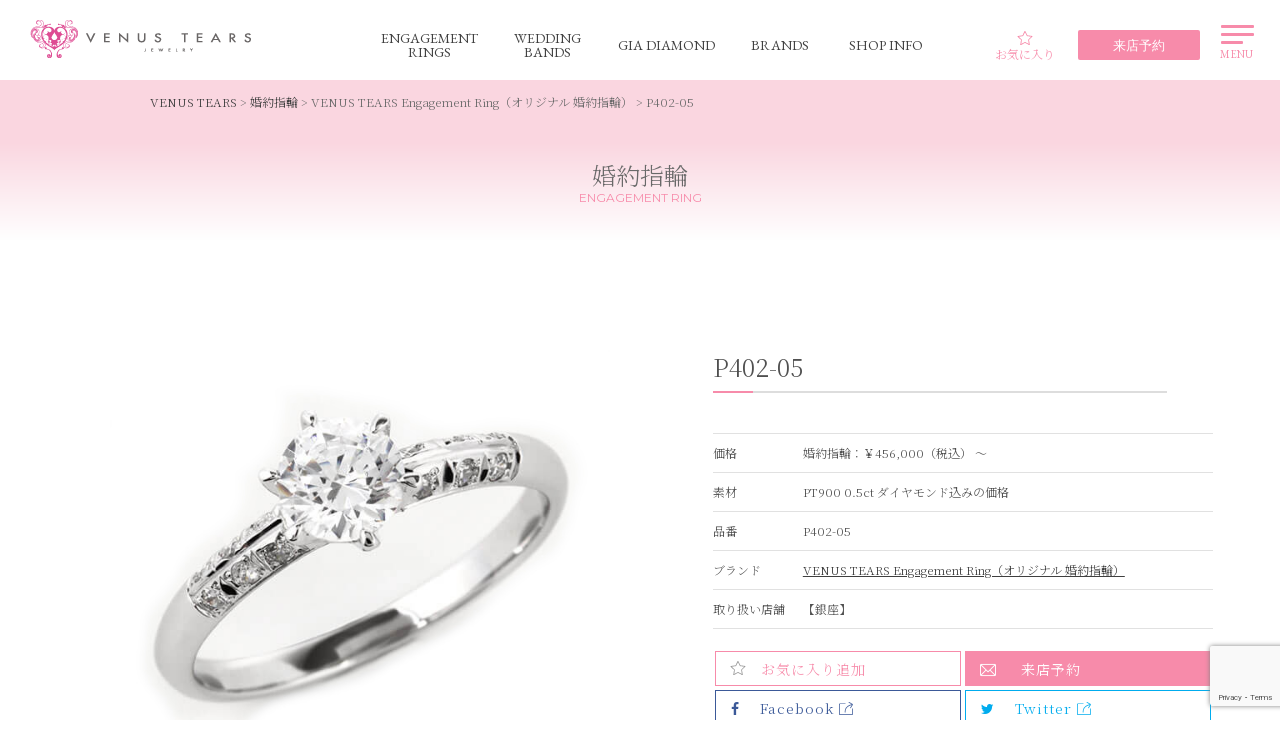

--- FILE ---
content_type: text/html; charset=UTF-8
request_url: https://www.venus-tears.jp/engagement/p402-05.html
body_size: 17686
content:
<!DOCTYPE html>
<html lang="ja">
<!--[if lt IE 7 ]><html class="ie" lang="ja"><![endif]-->
<!--[if IE 7 ]><html class="ie" lang="ja"><![endif]-->
<!--[if IE 8 ]><html class="ie8" lang="ja"><![endif]-->
<!--[if IE 9 ]> <html class="ie9" lang="ja"> <![endif]-->
<!--[if (gt IE 9)|!(IE)]><!-->
<html lang="ja" class="no-js">
<!--<![endif]-->

<head>
    
<!-- Google Tag Manager -->
<script>(function(w,d,s,l,i){w[l]=w[l]||[];w[l].push({'gtm.start':
new Date().getTime(),event:'gtm.js'});var f=d.getElementsByTagName(s)[0],
j=d.createElement(s),dl=l!='dataLayer'?'&l='+l:'';j.async=true;j.src=
'https://www.googletagmanager.com/gtm.js?id='+i+dl;f.parentNode.insertBefore(j,f);
})(window,document,'script','dataLayer','GTM-W8DHQQ8');</script>
<!-- End Google Tag Manager -->


    <!-- store session info -->
    


    
    <meta charset="UTF-8">
    <meta http-equiv="X-UA-Compatible" content="IE=edge">
    <meta name="viewport" content="width=device-width,initial-scale=1.0,minimum-scale=1.0">
    <meta name="format-detection" content="telephone=no">
    <meta name="google-site-verification" content="">
    <!-- Pinterestの所有者確認タグ -->
    <meta name="p:domain_verify" content="fa1388ce1b9d4c9dbb8404a17f7b0485" />
    <!-- End Pinterestの所有者確認タグ -->
    <link rel="shortcut icon" href="/favicon.ico">
    <link rel="apple-touch-icon" href="/apple-touch-icon-152x152.png">
    <link rel="pingback" href="https://www.venus-tears.jp/xmlrpc.php">
    
        
    <link rel="stylesheet" href="//maxcdn.bootstrapcdn.com/font-awesome/4.3.0/css/font-awesome.min.css">

    	<style>img:is([sizes="auto" i], [sizes^="auto," i]) { contain-intrinsic-size: 3000px 1500px }</style>
	
		<!-- All in One SEO 4.4.7.1 - aioseo.com -->
		<title>P402-05｜エンゲージリング｜婚約指輪のVENUS TEARS | VENUS TEARS</title>
		<meta name="description" content="VENUS TEARSの婚約指輪（P402-05）のご紹介。ブライダルリング/エンゲージリングにおける最先端のデザインを常に追い求め、最高峰の工房でメイドインジャパンの名に恥じない精巧なジュエリーを生み出しています。すべての幸せな恋人たちのために。お客様の笑顔が信頼の証です。" />
		<meta name="robots" content="max-image-preview:large" />
		<meta name="google-site-verification" content="7GktqwoAJXfAu7oqmk8Jk7fyam1z1afDS3Vi9K0crT8" />
		<meta name="keywords" content="venus tears,p402-05,婚約指輪,ヴィーナスティアーズ" />
		<link rel="canonical" href="https://www.venus-tears.jp/engagement/p402-05.html" />
		<meta name="generator" content="All in One SEO (AIOSEO) 4.4.7.1" />
		<meta name="google" content="nositelinkssearchbox" />
		<script type="application/ld+json" class="aioseo-schema">
			{"@context":"https:\/\/schema.org","@graph":[{"@type":"BreadcrumbList","@id":"https:\/\/www.venus-tears.jp\/engagement\/p402-05.html#breadcrumblist","itemListElement":[{"@type":"ListItem","@id":"https:\/\/www.venus-tears.jp\/#listItem","position":1,"item":{"@type":"WebPage","@id":"https:\/\/www.venus-tears.jp\/","name":"\u5bb6","description":"\u3008\u9280\u5ea7\u30ce\u30dc 4F\u3009\u9280\u5ea7\u3067\u8a71\u984c\u306e\u5a5a\u7d04\u6307\u8f2a\u30fb\u7d50\u5a5a\u6307\u8f2a\u306e\u30bb\u30ec\u30af\u30c8\u30b7\u30e7\u30c3\u30d7 VENUS TEARS\uff08\u30f4\u30a3\u30fc\u30ca\u30b9\u30c6\u30a3\u30a2\u30fc\u30ba\uff09\u3002\u96d1\u8a8c\u306b\u3082\u591a\u6570\u63b2\u8f09\u306e\u5a5a\u7d04\u6307\u8f2a\u30fb\u7d50\u5a5a\u6307\u8f2a\u3092\u591a\u6570\u30e9\u30a4\u30f3\u30ca\u30c3\u30d7\u3002\u3059\u3079\u3066\u3054\u8a66\u7740\u3044\u305f\u3060\u3051\u307e\u3059\u3002\u9ad8\u54c1\u8cea\u306a\u304c\u3089\u5b89\u3044\u30011ct\u30c0\u30a4\u30e4\u30e2\u30f3\u30c9\u3084\u30a8\u30bf\u30cb\u30c6\u30a3\u30ea\u30f3\u30b0\u7b49\u3002","url":"https:\/\/www.venus-tears.jp\/"}}]},{"@type":"Organization","@id":"https:\/\/www.venus-tears.jp\/#organization","name":"VENUS TEARS","url":"https:\/\/www.venus-tears.jp\/"},{"@type":"Person","@id":"https:\/\/www.venus-tears.jp\/author\/venustears#author","url":"https:\/\/www.venus-tears.jp\/author\/venustears","name":"venustears","image":{"@type":"ImageObject","@id":"https:\/\/www.venus-tears.jp\/engagement\/p402-05.html#authorImage","url":"https:\/\/secure.gravatar.com\/avatar\/7ed25e5b04080a53e80a47b13bc5c740befdc1d01c8f863ac0fbcf7bff739134?s=96&d=mm&r=g","width":96,"height":96,"caption":"venustears"}},{"@type":"WebPage","@id":"https:\/\/www.venus-tears.jp\/engagement\/p402-05.html#webpage","url":"https:\/\/www.venus-tears.jp\/engagement\/p402-05.html","name":"P402-05\uff5c\u30a8\u30f3\u30b2\u30fc\u30b8\u30ea\u30f3\u30b0\uff5c\u5a5a\u7d04\u6307\u8f2a\u306eVENUS TEARS | VENUS TEARS","description":"VENUS TEARS\u306e\u5a5a\u7d04\u6307\u8f2a\uff08P402-05\uff09\u306e\u3054\u7d39\u4ecb\u3002\u30d6\u30e9\u30a4\u30c0\u30eb\u30ea\u30f3\u30b0\/\u30a8\u30f3\u30b2\u30fc\u30b8\u30ea\u30f3\u30b0\u306b\u304a\u3051\u308b\u6700\u5148\u7aef\u306e\u30c7\u30b6\u30a4\u30f3\u3092\u5e38\u306b\u8ffd\u3044\u6c42\u3081\u3001\u6700\u9ad8\u5cf0\u306e\u5de5\u623f\u3067\u30e1\u30a4\u30c9\u30a4\u30f3\u30b8\u30e3\u30d1\u30f3\u306e\u540d\u306b\u6065\u3058\u306a\u3044\u7cbe\u5de7\u306a\u30b8\u30e5\u30a8\u30ea\u30fc\u3092\u751f\u307f\u51fa\u3057\u3066\u3044\u307e\u3059\u3002\u3059\u3079\u3066\u306e\u5e78\u305b\u306a\u604b\u4eba\u305f\u3061\u306e\u305f\u3081\u306b\u3002\u304a\u5ba2\u69d8\u306e\u7b11\u9854\u304c\u4fe1\u983c\u306e\u8a3c\u3067\u3059\u3002","inLanguage":"ja","isPartOf":{"@id":"https:\/\/www.venus-tears.jp\/#website"},"breadcrumb":{"@id":"https:\/\/www.venus-tears.jp\/engagement\/p402-05.html#breadcrumblist"},"author":{"@id":"https:\/\/www.venus-tears.jp\/author\/venustears#author"},"creator":{"@id":"https:\/\/www.venus-tears.jp\/author\/venustears#author"},"image":{"@type":"ImageObject","url":"https:\/\/www.venus-tears.jp\/wp-content\/uploads\/2016\/01\/P402-05-3289800-1.jpg","@id":"https:\/\/www.venus-tears.jp\/engagement\/p402-05.html\/#mainImage","width":600,"height":600,"caption":"\u5a5a\u7d04\u6307\u8f2a P402-05"},"primaryImageOfPage":{"@id":"https:\/\/www.venus-tears.jp\/engagement\/p402-05.html#mainImage"},"datePublished":"2016-01-20T00:36:18+09:00","dateModified":"2025-02-18T02:52:42+09:00"},{"@type":"WebSite","@id":"https:\/\/www.venus-tears.jp\/#website","url":"https:\/\/www.venus-tears.jp\/","name":"VENUS TEARS","description":"Just another WordPress site","inLanguage":"ja","publisher":{"@id":"https:\/\/www.venus-tears.jp\/#organization"}}]}
		</script>
		<!-- All in One SEO -->

<link rel='dns-prefetch' href='//static.addtoany.com' />
<link rel='stylesheet' id='sbi_styles-css' href='https://www.venus-tears.jp/wp-content/plugins/instagram-feed-pro/css/sbi-styles.min.css?ver=6.4.1' type='text/css' media='all' />
<link rel='stylesheet' id='wp-block-library-css' href='https://www.venus-tears.jp/wp-includes/css/dist/block-library/style.min.css?ver=6.8.3' type='text/css' media='all' />
<style id='classic-theme-styles-inline-css' type='text/css'>
/*! This file is auto-generated */
.wp-block-button__link{color:#fff;background-color:#32373c;border-radius:9999px;box-shadow:none;text-decoration:none;padding:calc(.667em + 2px) calc(1.333em + 2px);font-size:1.125em}.wp-block-file__button{background:#32373c;color:#fff;text-decoration:none}
</style>
<style id='global-styles-inline-css' type='text/css'>
:root{--wp--preset--aspect-ratio--square: 1;--wp--preset--aspect-ratio--4-3: 4/3;--wp--preset--aspect-ratio--3-4: 3/4;--wp--preset--aspect-ratio--3-2: 3/2;--wp--preset--aspect-ratio--2-3: 2/3;--wp--preset--aspect-ratio--16-9: 16/9;--wp--preset--aspect-ratio--9-16: 9/16;--wp--preset--color--black: #000000;--wp--preset--color--cyan-bluish-gray: #abb8c3;--wp--preset--color--white: #ffffff;--wp--preset--color--pale-pink: #f78da7;--wp--preset--color--vivid-red: #cf2e2e;--wp--preset--color--luminous-vivid-orange: #ff6900;--wp--preset--color--luminous-vivid-amber: #fcb900;--wp--preset--color--light-green-cyan: #7bdcb5;--wp--preset--color--vivid-green-cyan: #00d084;--wp--preset--color--pale-cyan-blue: #8ed1fc;--wp--preset--color--vivid-cyan-blue: #0693e3;--wp--preset--color--vivid-purple: #9b51e0;--wp--preset--gradient--vivid-cyan-blue-to-vivid-purple: linear-gradient(135deg,rgba(6,147,227,1) 0%,rgb(155,81,224) 100%);--wp--preset--gradient--light-green-cyan-to-vivid-green-cyan: linear-gradient(135deg,rgb(122,220,180) 0%,rgb(0,208,130) 100%);--wp--preset--gradient--luminous-vivid-amber-to-luminous-vivid-orange: linear-gradient(135deg,rgba(252,185,0,1) 0%,rgba(255,105,0,1) 100%);--wp--preset--gradient--luminous-vivid-orange-to-vivid-red: linear-gradient(135deg,rgba(255,105,0,1) 0%,rgb(207,46,46) 100%);--wp--preset--gradient--very-light-gray-to-cyan-bluish-gray: linear-gradient(135deg,rgb(238,238,238) 0%,rgb(169,184,195) 100%);--wp--preset--gradient--cool-to-warm-spectrum: linear-gradient(135deg,rgb(74,234,220) 0%,rgb(151,120,209) 20%,rgb(207,42,186) 40%,rgb(238,44,130) 60%,rgb(251,105,98) 80%,rgb(254,248,76) 100%);--wp--preset--gradient--blush-light-purple: linear-gradient(135deg,rgb(255,206,236) 0%,rgb(152,150,240) 100%);--wp--preset--gradient--blush-bordeaux: linear-gradient(135deg,rgb(254,205,165) 0%,rgb(254,45,45) 50%,rgb(107,0,62) 100%);--wp--preset--gradient--luminous-dusk: linear-gradient(135deg,rgb(255,203,112) 0%,rgb(199,81,192) 50%,rgb(65,88,208) 100%);--wp--preset--gradient--pale-ocean: linear-gradient(135deg,rgb(255,245,203) 0%,rgb(182,227,212) 50%,rgb(51,167,181) 100%);--wp--preset--gradient--electric-grass: linear-gradient(135deg,rgb(202,248,128) 0%,rgb(113,206,126) 100%);--wp--preset--gradient--midnight: linear-gradient(135deg,rgb(2,3,129) 0%,rgb(40,116,252) 100%);--wp--preset--font-size--small: 13px;--wp--preset--font-size--medium: 20px;--wp--preset--font-size--large: 36px;--wp--preset--font-size--x-large: 42px;--wp--preset--spacing--20: 0.44rem;--wp--preset--spacing--30: 0.67rem;--wp--preset--spacing--40: 1rem;--wp--preset--spacing--50: 1.5rem;--wp--preset--spacing--60: 2.25rem;--wp--preset--spacing--70: 3.38rem;--wp--preset--spacing--80: 5.06rem;--wp--preset--shadow--natural: 6px 6px 9px rgba(0, 0, 0, 0.2);--wp--preset--shadow--deep: 12px 12px 50px rgba(0, 0, 0, 0.4);--wp--preset--shadow--sharp: 6px 6px 0px rgba(0, 0, 0, 0.2);--wp--preset--shadow--outlined: 6px 6px 0px -3px rgba(255, 255, 255, 1), 6px 6px rgba(0, 0, 0, 1);--wp--preset--shadow--crisp: 6px 6px 0px rgba(0, 0, 0, 1);}:where(.is-layout-flex){gap: 0.5em;}:where(.is-layout-grid){gap: 0.5em;}body .is-layout-flex{display: flex;}.is-layout-flex{flex-wrap: wrap;align-items: center;}.is-layout-flex > :is(*, div){margin: 0;}body .is-layout-grid{display: grid;}.is-layout-grid > :is(*, div){margin: 0;}:where(.wp-block-columns.is-layout-flex){gap: 2em;}:where(.wp-block-columns.is-layout-grid){gap: 2em;}:where(.wp-block-post-template.is-layout-flex){gap: 1.25em;}:where(.wp-block-post-template.is-layout-grid){gap: 1.25em;}.has-black-color{color: var(--wp--preset--color--black) !important;}.has-cyan-bluish-gray-color{color: var(--wp--preset--color--cyan-bluish-gray) !important;}.has-white-color{color: var(--wp--preset--color--white) !important;}.has-pale-pink-color{color: var(--wp--preset--color--pale-pink) !important;}.has-vivid-red-color{color: var(--wp--preset--color--vivid-red) !important;}.has-luminous-vivid-orange-color{color: var(--wp--preset--color--luminous-vivid-orange) !important;}.has-luminous-vivid-amber-color{color: var(--wp--preset--color--luminous-vivid-amber) !important;}.has-light-green-cyan-color{color: var(--wp--preset--color--light-green-cyan) !important;}.has-vivid-green-cyan-color{color: var(--wp--preset--color--vivid-green-cyan) !important;}.has-pale-cyan-blue-color{color: var(--wp--preset--color--pale-cyan-blue) !important;}.has-vivid-cyan-blue-color{color: var(--wp--preset--color--vivid-cyan-blue) !important;}.has-vivid-purple-color{color: var(--wp--preset--color--vivid-purple) !important;}.has-black-background-color{background-color: var(--wp--preset--color--black) !important;}.has-cyan-bluish-gray-background-color{background-color: var(--wp--preset--color--cyan-bluish-gray) !important;}.has-white-background-color{background-color: var(--wp--preset--color--white) !important;}.has-pale-pink-background-color{background-color: var(--wp--preset--color--pale-pink) !important;}.has-vivid-red-background-color{background-color: var(--wp--preset--color--vivid-red) !important;}.has-luminous-vivid-orange-background-color{background-color: var(--wp--preset--color--luminous-vivid-orange) !important;}.has-luminous-vivid-amber-background-color{background-color: var(--wp--preset--color--luminous-vivid-amber) !important;}.has-light-green-cyan-background-color{background-color: var(--wp--preset--color--light-green-cyan) !important;}.has-vivid-green-cyan-background-color{background-color: var(--wp--preset--color--vivid-green-cyan) !important;}.has-pale-cyan-blue-background-color{background-color: var(--wp--preset--color--pale-cyan-blue) !important;}.has-vivid-cyan-blue-background-color{background-color: var(--wp--preset--color--vivid-cyan-blue) !important;}.has-vivid-purple-background-color{background-color: var(--wp--preset--color--vivid-purple) !important;}.has-black-border-color{border-color: var(--wp--preset--color--black) !important;}.has-cyan-bluish-gray-border-color{border-color: var(--wp--preset--color--cyan-bluish-gray) !important;}.has-white-border-color{border-color: var(--wp--preset--color--white) !important;}.has-pale-pink-border-color{border-color: var(--wp--preset--color--pale-pink) !important;}.has-vivid-red-border-color{border-color: var(--wp--preset--color--vivid-red) !important;}.has-luminous-vivid-orange-border-color{border-color: var(--wp--preset--color--luminous-vivid-orange) !important;}.has-luminous-vivid-amber-border-color{border-color: var(--wp--preset--color--luminous-vivid-amber) !important;}.has-light-green-cyan-border-color{border-color: var(--wp--preset--color--light-green-cyan) !important;}.has-vivid-green-cyan-border-color{border-color: var(--wp--preset--color--vivid-green-cyan) !important;}.has-pale-cyan-blue-border-color{border-color: var(--wp--preset--color--pale-cyan-blue) !important;}.has-vivid-cyan-blue-border-color{border-color: var(--wp--preset--color--vivid-cyan-blue) !important;}.has-vivid-purple-border-color{border-color: var(--wp--preset--color--vivid-purple) !important;}.has-vivid-cyan-blue-to-vivid-purple-gradient-background{background: var(--wp--preset--gradient--vivid-cyan-blue-to-vivid-purple) !important;}.has-light-green-cyan-to-vivid-green-cyan-gradient-background{background: var(--wp--preset--gradient--light-green-cyan-to-vivid-green-cyan) !important;}.has-luminous-vivid-amber-to-luminous-vivid-orange-gradient-background{background: var(--wp--preset--gradient--luminous-vivid-amber-to-luminous-vivid-orange) !important;}.has-luminous-vivid-orange-to-vivid-red-gradient-background{background: var(--wp--preset--gradient--luminous-vivid-orange-to-vivid-red) !important;}.has-very-light-gray-to-cyan-bluish-gray-gradient-background{background: var(--wp--preset--gradient--very-light-gray-to-cyan-bluish-gray) !important;}.has-cool-to-warm-spectrum-gradient-background{background: var(--wp--preset--gradient--cool-to-warm-spectrum) !important;}.has-blush-light-purple-gradient-background{background: var(--wp--preset--gradient--blush-light-purple) !important;}.has-blush-bordeaux-gradient-background{background: var(--wp--preset--gradient--blush-bordeaux) !important;}.has-luminous-dusk-gradient-background{background: var(--wp--preset--gradient--luminous-dusk) !important;}.has-pale-ocean-gradient-background{background: var(--wp--preset--gradient--pale-ocean) !important;}.has-electric-grass-gradient-background{background: var(--wp--preset--gradient--electric-grass) !important;}.has-midnight-gradient-background{background: var(--wp--preset--gradient--midnight) !important;}.has-small-font-size{font-size: var(--wp--preset--font-size--small) !important;}.has-medium-font-size{font-size: var(--wp--preset--font-size--medium) !important;}.has-large-font-size{font-size: var(--wp--preset--font-size--large) !important;}.has-x-large-font-size{font-size: var(--wp--preset--font-size--x-large) !important;}
:where(.wp-block-post-template.is-layout-flex){gap: 1.25em;}:where(.wp-block-post-template.is-layout-grid){gap: 1.25em;}
:where(.wp-block-columns.is-layout-flex){gap: 2em;}:where(.wp-block-columns.is-layout-grid){gap: 2em;}
:root :where(.wp-block-pullquote){font-size: 1.5em;line-height: 1.6;}
</style>
<link rel='stylesheet' id='contact-form-7-css' href='https://www.venus-tears.jp/wp-content/plugins/contact-form-7/includes/css/styles.css?ver=6.1.1' type='text/css' media='all' />
<link rel='stylesheet' id='responsive-lightbox-tosrus-css' href='https://www.venus-tears.jp/wp-content/plugins/responsive-lightbox/assets/tosrus/jquery.tosrus.min.css?ver=2.4.5' type='text/css' media='all' />
<link rel='stylesheet' id='udefault-css' href='https://www.venus-tears.jp/wp-content/plugins/ultimate-wp-query-search-filter/themes/default.css?ver=all' type='text/css' media='all' />
<link rel='stylesheet' id='wpsl-styles-css' href='https://www.venus-tears.jp/wp-content/plugins/wp-store-locator/css/styles.min.css?ver=2.2.241' type='text/css' media='all' />
<link rel='stylesheet' id='addtoany-css' href='https://www.venus-tears.jp/wp-content/plugins/add-to-any/addtoany.min.css?ver=1.16' type='text/css' media='all' />
<link rel="https://api.w.org/" href="https://www.venus-tears.jp/wp-json/" /><link rel="EditURI" type="application/rsd+xml" title="RSD" href="https://www.venus-tears.jp/xmlrpc.php?rsd" />
<link rel='shortlink' href='https://www.venus-tears.jp/?p=1891' />
<link rel="alternate" title="oEmbed (JSON)" type="application/json+oembed" href="https://www.venus-tears.jp/wp-json/oembed/1.0/embed?url=https%3A%2F%2Fwww.venus-tears.jp%2Fengagement%2Fp402-05.html" />
<link rel="alternate" title="oEmbed (XML)" type="text/xml+oembed" href="https://www.venus-tears.jp/wp-json/oembed/1.0/embed?url=https%3A%2F%2Fwww.venus-tears.jp%2Fengagement%2Fp402-05.html&#038;format=xml" />
<script type="text/javascript">
	window._se_plugin_version = '8.1.9';
</script>
<!-- Custom Feeds for Instagram CSS -->
<style type="text/css">
.sb_instagram_header{margin:20px 0 10px; padding-left:20px!important;}
.sbi_header_hashtag_icon{
background:-webkit-linear-gradient(135deg, #427eff 0%, #f13f79 70%) no-repeat;
background: linear-gradient(135deg, #427eff 0%, #f13f79 70%) no-repeat;
opacity:1 !important;
}
.sbi_header_hashtag_icon:before{
content: '';
position: absolute;
top: 23px;
left: -18px;
width: 60px;
height: 60px;
background: -webkit-radial-gradient(#ffdb2c 10%, rgba(255, 105, 34, 0.65) 55%, rgba(255, 88, 96, 0) 70%);
background: radial-gradient(#ffdb2c 10%, rgba(255, 105, 34, 0.65) 55%, rgba(255, 88, 96, 0) 70%);
}
a.sbi_header_link:hover{opacity:0.9;}
@media screen and (max-width: 767px){
#sbi_lightbox .sbi-owl-nav > div{top:93%;}
.sbi-owl-prev{left: 20%!important;}
.sbi-owl-next{right: 20%!important;}
}
@media screen and (min-width: 768px){
#sbi_lightbox .sbi-owl-nav > div{top:96.5%;}
.sbi-owl-prev.up{left: 30%!important;}
.sbi-owl-next.up{right: 30%!important;}
}
</style>
<script>
            document.addEventListener( 'wpcf7mailsent', function( event ) { //フォーム送信が完了した時
              if ( '309' == event.detail.contactFormId ) { //contactform7のidが309の場合に限って
                ga( 'send', 'event', 'Contact Form', 'submit', 'お問い合わせ' );
              }
            }, false );
            document.addEventListener( 'wpcf7mailsent', function( event ) { //フォーム送信が完了した時
              if ( '84' == event.detail.contactFormId ) { //contactform7のidが84の場合に限って
                ga( 'send', 'event', 'Contact Form', 'submit', '来店予約' );
              }
            }, false );
            </script><link rel="icon" href="https://www.venus-tears.jp/wp-content/uploads/2022/11/cropped-vtfavicon-32x32.png" sizes="32x32" />
<link rel="icon" href="https://www.venus-tears.jp/wp-content/uploads/2022/11/cropped-vtfavicon-192x192.png" sizes="192x192" />
<link rel="apple-touch-icon" href="https://www.venus-tears.jp/wp-content/uploads/2022/11/cropped-vtfavicon-180x180.png" />
<meta name="msapplication-TileImage" content="https://www.venus-tears.jp/wp-content/uploads/2022/11/cropped-vtfavicon-270x270.png" />

    
    <link href="https://www.venus-tears.jp/wp-content/themes/venustears/common/css/import.css" rel="stylesheet" media="all">
    <link href="https://fonts.googleapis.com/css?family=Fredoka+One" rel="stylesheet">
    <!--[if lt IE 9]>
	<link href="https://www.venus-tears.jp/wp-content/themes/venustears/common/css/master.css" rel="stylesheet" media="all">
	<link href="https://www.venus-tears.jp/wp-content/themes/venustears/common/css/block.css" rel="stylesheet" media="all">
	<script async src="https://www.venus-tears.jp/wp-content/themes/venustears/common/js/html5shiv.js"></script>
	<![endif]-->

        

    <!-- SimpleBar CSS -->
    <link rel="stylesheet" href="https://cdn.jsdelivr.net/npm/simplebar@latest/dist/simplebar.css" />


    <!-- Facebook広告 ドメイン認証 -->
    <meta name="facebook-domain-verification" content="97u5sihnjxnoafj1dq044ml240mbq1" />


</head>

<body class="wp-singular engagement-template-default single single-engagement postid-1891 wp-theme-venustears" id="pagetop">
<!-- Google Tag Manager (noscript) -->
<noscript><iframe src="https://www.googletagmanager.com/ns.html?id=GTM-W8DHQQ8"
height="0" width="0" style="display:none;visibility:hidden"></iframe></noscript>
<!-- End Google Tag Manager (noscript) -->

    <div class="overlay02"></div>
    <div class="overlay"></div>

    <!-- header -->
    <header id="comhead">
        <div class="sp_none side_menu">
            <div class="h_btm clearfix">


                <!-- logo  -->
                <div class="logo"><a href="https://www.venus-tears.jp/"><img src="https://www.venus-tears.jp/wp-content/themes/venustears/img/venustearslogo.png" width="222" height="38" alt="VENUS TEARS"></a></div>

                <div class="nav_mid">

                    <nav>
                        <div id="nav_wra_sp">

                            <ul class="clearfix primary_nav fade">

                                <li class="desktop_nav nav01">
                                    <a href="https://www.venus-tears.jp/engagement/"><span class="regal_typeface desktop_nav en">ENGAGEMENT<br>RINGS</span><span class="regal_typeface desktop_nav jp">婚約指輪</span></a>
                                </li>

                                <li class="desktop_nav nav02"><a href="https://www.venus-tears.jp/marriage/"><span class="regal_typeface desktop_nav en">WEDDING<br>BANDS</span><span class="regal_typeface desktop_nav jp">結婚指輪</span></a></li>

                                <li class="desktop_nav nav05"><a href="https://www.venus-tears.jp/giadiamond/"><span class="regal_typeface desktop_nav en">GIA DIAMOND</span><span class="regal_typeface desktop_nav jp">GIA ダイヤモンド</span></a></li>

                                <li class="desktop_nav nav07"><a href="https://www.venus-tears.jp/brand/"><span class="regal_typeface desktop_nav en">BRANDS</span><span class="regal_typeface desktop_nav jp">ブランド一覧</span></a></li>

                                <li class="desktop_nav nav06"><a href="https://www.venus-tears.jp/shopinfo/"><span class="regal_typeface desktop_nav en">SHOP INFO</span><span class="regal_typeface desktop_nav jp">店舗情報</span></a></li>

                            </ul>

                        </div>

                    </nav>

                </div>
                <div class="nav_right">
                    <!-- favourite items button starts-->
                    <div class="favouriteButton">
                        <a href="https://www.venus-tears.jp/favourite">
                            <div class="favouriteButtonIcon"></div>お気に入り
                        </a>
                    </div>
                    <!-- favourite items button ends-->
                    <div class="reservationButton desktop top">
                        <a href="https://www.venus-tears.jp/reserve/">
                            <div id="btn_reserve">
                                <!-- <span class="noselect">Reservations</span> -->
                                <span class="noselect">来店予約</span>
                            </div>
                        </a>
                    </div>

                    <div class="menuToggle">
                        <!-- hamburger button menu -->
                        <span id="hamburger1" class="hamburger_button"></span>
                        <span id="hamburger2" class="hamburger_button"></span>
                        <span id="hamburger3" class="hamburger_button"></span>
                        <div class="side_menu_button">MENU</div>
                        <!-- //hamburger button menu -->
                    </div>

                </div>
            </div>

        </div>

        <!-- top prime bar for mobile -->
        <div class="prime_top_bar pc_none">

            <div class="logo_mobile">
                <div class="frame_mobile">
                    <div class="logo">
                        <a href="https://www.venus-tears.jp/">
                            <img src="https://www.venus-tears.jp/wp-content/themes/venustears/img/logo.gif" alt="VENUS TEARS">
                        </a>
                    </div>
                </div>
            </div>


            <div class="right_buttons_menu">
                <div class="frame_mobile">

                    <div class="favourite_button_mobile">
                        <div class="frame_mobile">
                            <a id="fav_button" href="https://www.venus-tears.jp/favourite">
                            </a>
                        </div>
                    </div>

                    <div class="menu_button_mobile">
                        <div class="frame_mobile">
                            <div class="menu_toggle_mobile">
                                <!-- hamburger button menu -->
                                <span id="hamburger1" class="hamburger_button"></span>
                                <span id="hamburger2" class="hamburger_button"></span>
                                <span id="hamburger3" class="hamburger_button"></span>
                                <div class="side_menu_button">MENU</div>
                                <!-- //hamburger button menu -->
                            </div>
                        </div>
                    </div>
                </div>
            </div>

        </div>

        <!-- new navigation for mobile -->
        <div class="nav_mid_sp">

            <ul class="primary_nav fade clearfix">

                <!-- <li class="desktop_nav twoliner"><a href="https://www.venus-tears.jp/engagement/"><span>ENGAGEMENT<br>RINGS</span></a>
				</li>
				<li class="desktop_nav twoliner"><a href="https://www.venus-tears.jp/marriage/"><span>WEDDING<br>BANDS</span></a>
				</li>
				<li class="desktop_nav"><a href="https://www.venus-tears.jp/shopinfo/"><span>SHOP INFO</span></a>
				</li>
				<li class="desktop_nav"><a href="https://www.venus-tears.jp/reserve/"><span>RESERVE</span></a>
				</li> -->
                <li class="desktop_nav twoliner"><a href="https://www.venus-tears.jp/engagement/"><span>婚約指輪</span></a>
                </li>
                <li class="desktop_nav twoliner"><a href="https://www.venus-tears.jp/marriage/"><span>結婚指輪</span></a>
                </li>
                <li class="desktop_nav"><a href="https://www.venus-tears.jp/shopinfo/"><span>店舗情報</span></a>
                </li>
                <li class="desktop_nav"><a href="https://www.venus-tears.jp/reserve/"><span>来店予約</span></a>
                </li>

            </ul>
        </div>

        <div class="close_side_menu"></div>

        <!-- this is the menu sidebar itself -->
        <div class="side_menu">
            <div id="menu">
                <div class="side_menu_top">

                    <div class="reservationButton desktop in_menu">
                        <a href="https://www.venus-tears.jp/reserve/">
                            <div id="btn_reserve">
                                <!-- <span class="noselect">Reservations</span> -->
                                <span class="noselect">来店予約</span>
                                <div id="circle"></div>
                            </div>
                        </a>
                    </div>
                    <div class="sp_none">
                        <div class="menuToggle in_menu">
                            <!-- hamburger button menu -->
                            <span id="hamburger1" class="hamburger_button"></span>
                            <span id="hamburger2" class="hamburger_button"></span>
                            <span id="hamburger3" class="hamburger_button"></span>
                            <div class="side_menu_button">MENU</div>
                            <!-- //hamburger button menu -->
                        </div>
                    </div>
                </div>

                <div class="side_menu_searchbox regal_typeface">
                    <form method="get" action="https://www.venus-tears.jp/">
                        <input type="text" name="s" value="" placeholder="商品を探す" />
                        <input type="submit" value="" class="submit_button">
                    </form>
                </div>

                <div class="nav_choices" data-simplebar>
                    <ul class="nav_choices_prime">
                        <a href="https://www.venus-tears.jp/engagement/">
                            <li id="prime1">
                                婚約指輪
                            </li>
                        </a>
                        <a href="https://www.venus-tears.jp/marriage/">
                            <li id="prime2">
                                結婚指輪
                            </li>
                        </a>
                        <a href="https://www.venus-tears.jp/setring/">
                            <li id="prime3">
                                セットリング
                            </li>
                        </a>
                        <a href="https://www.venus-tears.jp/favourite/">
                            <li id="prime6">
                                お気に入り
                            </li>
                        </a>
                        <a href="https://www.venus-tears.jp/giadiamond/">
                            <li id="prime4">
                                GIA ダイヤモンド
                            </li>
                        </a>
                        <a href="https://www.venus-tears.jp/brand/">
                            <li id="prime5">
                                ブランド一覧
                            </li>
                        </a>
                    </ul>

                    <ul class="nav_choices_next">
                        <li id="next1">

                            <a href="https://www.venus-tears.jp/shopinfo/">
                                店舗情報
                            </a>
                            <ul class="shopinfo_selection">
                                <li id="shop1">
                                    <a href="https://www.venus-tears.jp/shopinfo/venus-tears-ginza.html/">
                                        銀座店
                                    </a>
                                </li>
                                <li id="shop2">
                                    <a href="https://www.venus-tears.jp/shopinfo/venus-tears-kashiwa.html/">
                                        イオンモール柏店
                                    </a>
                                </li>
                            </ul>
                        </li>
                        <a href="https://www.venus-tears.jp/reserve/">
                            <li id="next2">
                                来店予約
                            </li>
                        </a>
                        <a href="https://www.venus-tears.jp/line-info/">
                            <li id="next3">
                                LINEお問い合わせ
                            </li>
                        </a>
                        <a href="https://venustears.theshop.jp/">
                            <li id="next4">
                                ONLINE SHOP
                            </li>
                        </a>
                    </ul>

                    <ul class="nav_choices_other">
                        <a href="https://www.venus-tears.jp/concept">
                            <li id="other2">コンセプト</li>
                        </a>
                        <a href="https://www.venus-tears.jp/questionnaire">
                            <li id="other2">婚約指輪タイプ診断</li>
                        </a>
                        <a href="https://www.venus-tears.jp/voice">
                            <li id="other6">お客様の声</li>
                        </a>
                        <a href="https://www.venus-tears.jp/privilege">
                            <li id="other3">特典とサービス</li>
                        </a>
                        <a href="https://www.venus-tears.jp/blog/">
                            <li id="other5">スタッフブログ</li>
                        </a>
                        <a href="https://www.venus-tears.jp/columns">
                            <li id="other5">ウェディングコラム</li>
                        </a>
                        <a href="https://www.venus-tears.jp/quality">
                            <li id="other9">指輪への想い</li>
                        </a>
                        <a href="https://www.venus-tears.jp/for-men">
                            <li id="other9">男性のお客様へ</li>
                        </a>
                        <a href="https://www.venus-tears.jp/faq">
                            <li id="other9">ブライダル FAQ</li>
                        </a>
                        <a href="https://www.venus-tears.jp/ginza-marriage">
                            <li id="other9">銀座で結婚指輪をお探しなら</li>
                        </a>
                        <a href="https://www.venus-tears.jp/onlyonering">
                            <li id="other8">世界に一つだけの婚約指輪</li>
                        </a>
                        <a href="https://www.venus-tears.jp/concept/reason-why/">
                            <li id="other8">選ばれる理由</li>
                        </a>
                    </ul>
                </div>

                <div class="btm_button_array">
                    <ul>
                        <a href="https://www.instagram.com/venustears.jp/" target="_blank">
                            <li id="btmbtn_ig">Instagram</li>
                        </a>
                        <a href="https://www.facebook.com/VenusTears.Japan/" target="_blank">
                            <li id="btmbtn_fb">Facebook</li>
                        </a>
                        <a href="https://venus-tears.sg/" target="_blank">
                            <li id="btmbtn_jpvt">Global Site</li>
                        </a>
                        <a href="/lp_ginza_en" target="_blank">
                            <li id="btmbtn_en">English page</li>
                        </a>
                    </ul>
                </div>

            </div>
        </div>
        <!-- //menu from side -->
    </header>
    <!-- //header -->

    <!-- SimpleBar JS -->
    <script src="https://cdn.jsdelivr.net/npm/simplebar@latest/dist/simplebar.min.js"></script>
    
    <script src="https://www.venus-tears.jp/wp-content/themes/venustears/common/js/jquery-1.8.3.min.js"></script>

	
    <script>




        // for side menu
        document.querySelector('.menuToggle').onclick = function() {
            $("#menu").toggleClass("show");
            $(".close_side_menu").toggleClass("show");
            $(".side_menu_button").toggleClass("show");
            $(".hamburger_button").toggleClass("show");
            $("#fav_button").toggleClass("above");
            $(".reservationButton.desktop").toggleClass("overlapped");
            $(".reservationButton.desktop").toggleClass("fade");
        };
        document.querySelector('.menuToggle.in_menu').onclick = function() {
            $("#menu").toggleClass("show");
            $(".close_side_menu").toggleClass("show");
            $(".side_menu_button").toggleClass("show");
            $(".hamburger_button").toggleClass("show");
            $("#fav_button").toggleClass("above");
            $(".reservationButton.desktop").toggleClass("overlapped");
            $(".reservationButton.desktop").toggleClass("fade");
        };
        document.querySelector('.menu_toggle_mobile').onclick = function() {
            $("#menu").toggleClass("show");
            $(".close_side_menu").toggleClass("show");
            $(".side_menu_button").toggleClass("show");
            $(".hamburger_button").toggleClass("show");
            $("#fav_button").toggleClass("above");
        };
        document.querySelector('.close_side_menu').onclick = function() {
            $("#menu").toggleClass("show");
            $(".close_side_menu").toggleClass("show");
            $(".side_menu_button").toggleClass("show");
            $(".hamburger_button").toggleClass("show");
            $("#fav_button").toggleClass("above");
        };
		
		
    </script>


<style>
.simplebar-scrollbar::before {
  background: #f9dce5;
}
</style>
<head>
	<link media='(min-width: 641px)' href="https://www.venus-tears.jp/wp-content/themes/venustears/common/css/single_product.css" rel="stylesheet">
	<link media='(max-width: 640px)' href="https://www.venus-tears.jp/wp-content/themes/venustears/common/css/sp_single_product.css" rel="stylesheet">
	<link rel="stylesheet" href="https://cdnjs.cloudflare.com/ajax/libs/font-awesome/4.7.0/css/font-awesome.min.css">
</head>

<!-- breadcrumb -->
<div class="breadcrumb">
	<p><a property="item" typeof="WebPage" title="VENUS TEARSへ移動" href="https://www.venus-tears.jp" class="home">VENUS
			TEARS</a> &gt;
		<a property="item" typeof="WebPage" title="婚約指輪へ移動" href="https://www.venus-tears.jp/engagement" class="post post-engagement-archive">婚約指輪</a> &gt;
		<span>VENUS TEARS Engagement Ring（オリジナル 婚約指輪）</span> &gt;
		P402-05	</p>
</div>
<!-- breadcrumb -->

<div class="pagetit" style="display: flex;">
	<h1>婚約指輪<span>ENGAGEMENT RING</span></h1>
</div>

<!-- wrap -->
<div class="wrapper col1 clearfix">

	<!-- main -->
	<div class="main engagement">

		<div class="contents_area single_product">

			<!-- <h3 class="rings">P402-05</h3> -->

			<div class="product_area">
				<div class="product_area">
					<div class="ringDetailPictArea">

						<div class="ring_photo">
							<div class="image_box">

								<span><img src="https://www.venus-tears.jp/wp-content/themes/venustears/common/img/btn_large.png" width="72" height="32" alt="拡大"></span>
								
								<p class="fb1"><a href="https://www.venus-tears.jp/wp-content/uploads/2016/01/P402-05-3289800-1.jpg" class="fb disable" rel="lightbox"><img id="ringImg1" src="https://www.venus-tears.jp/wp-content/uploads/2016/01/P402-05-3289800-1.jpg" width="500" height="500" alt="銀座・柏・直方の婚約指輪VENUS TEARS Engagement Ring（オリジナル 婚約指輪）_01" class="content_wrap" /></a></p>
								<p class="fb2"><a href="https://www.venus-tears.jp/wp-content/uploads/2016/04/P402-05-2289800.jpg" class="fb disable" rel="lightbox"><img id="ringImg2" src="https://www.venus-tears.jp/wp-content/uploads/2016/04/P402-05-2289800.jpg" width="500" height="500" alt="銀座・柏・直方の婚約指輪VENUS TEARS Engagement Ring（オリジナル 婚約指輪）_02" class="content_wrap disnon" /></a></p>
																<p class="fb3"><a href="https://www.venus-tears.jp/wp-content/uploads/2016/04/P402-05-4289800.jpg" class="fb disable" rel="lightbox"><img id="ringImg3" src="https://www.venus-tears.jp/wp-content/uploads/2016/04/P402-05-4289800.jpg" width="500" height="500" alt="銀座・柏・直方の婚約指輪VENUS TEARS Engagement Ring（オリジナル 婚約指輪）_03" class="content_wrap disnon" /></a></p>
															</div>
							<ul class="ring_thumb">
																<li><img id="ringThumbnail1" src="https://www.venus-tears.jp/wp-content/uploads/2016/01/P402-05-3289800-1-78x78.jpg" width="78" height="78" alt="銀座・柏・直方の婚約指輪VENUS TEARS Engagement Ring（オリジナル 婚約指輪）_01s" />
									</li>								<li><img id="ringThumbnail2" src="https://www.venus-tears.jp/wp-content/uploads/2016/04/P402-05-2289800.jpg" width="78" height="78" alt="銀座・柏・直方の婚約指輪VENUS TEARS Engagement Ring（オリジナル 婚約指輪）_02s">
									</li>								<li><img id="ringThumbnail3" src="https://www.venus-tears.jp/wp-content/uploads/2016/04/P402-05-4289800.jpg" width="78" height="78" alt="銀座・柏・直方の婚約指輪VENUS TEARS Engagement Ring（オリジナル 婚約指輪）_03s">
									</li>							</ul>
						</div>
					</div>

					<div class="ringDetail">
						<h2 class="rings">P402-05</h2>

						<table class="ringdata">
							<tr>
								<th>価格</th>
								<td>
									<p class="er_price">婚約指輪：￥456,000（税込） ～</p>
																	</td>
							</tr>
							<tr>
								<th>素材</th>
								<td>
									<p class="er_material">PT900 0.5ct ダイヤモンド込みの価格</p>
																	</td>
							</tr>
							<tr>
								<th>品番</th>
								<td>
									<p class="er_num">P402-05</p>
																	</td>
							</tr>
							<tr>
								<th>ブランド</th>
								<td>
									<p class="er_brand link">
										<a href="https://www.venus-tears.jp/brand/engagement.html">
																				VENUS TEARS Engagement Ring（オリジナル 婚約指輪）</a>
									</p>
								</td>
							</tr>
							<tr>
								<th>取り扱い店舗</th>
								<td>
									<p class="er_shop">【銀座】</p>
																	</td>
							</tr>
						</table>
						<!-- <div class="line_link_box">
				<p class="line_link"><a href="https://www.venus-tears.jp/line-info">LINEでご注文・ご相談承ります</a></p>
			</div> -->
												<div class="line_link_box">
							<ul class="ringDetailLink" id="ringDetailLink">
								<li class="ringDetailLink04"><a class="addTofavouriteBtn " data-id="1891"><span>お気に入り追加</span></a></li>
								<!--<li class="ringDetailLink01"><a href="https://www.venus-tears.jp/line-info/" target="_blank">LINEでご注文</a></li>-->
								<li class="ringDetailLink03"><a href="https://www.venus-tears.jp/reserve/" target="_blank">来店予約</a></li>
								<li class="ringDetailLink06 shareOnFacebookBtn" data-title="P402-05" data-url="https%3A%2F%2Fwww.venus-tears.jp%2Fengagement%2Fp402-05.html"><a href="javascript:void(0);"><i class="fa fa-facebook"></i> <span>Facebook</span> <i class="share-icon fb-share-icon"></i></a></li>
								<!--<li class="ringDetailLink02"><a href=""
                                   target="_blank">Shop Info</a></li>-->
								<li class="ringDetailLink07 shareOntwitterBtn" data-title="P402-05" data-url="https%3A%2F%2Fwww.venus-tears.jp%2Fengagement%2Fp402-05.html"><a href="javascript:void(0);"><i class="fa fa-twitter"></i> <span>Twitter</span> <i class="share-icon twitter-share-icon"></i></a></li>

								<!--<li class="ringDetailLink02"><a href="" target="_blank">店舗情報</a></li>-->
							</ul>
							<div class="clearfix"></div>
						</div>
						<div class="mb_ex"><p>・センターダイヤは0.5ctを使用<br />
・シンプルなストレートデザイン<br />
・6本爪でしっかりと留めてある<br />
・アーム部分は、見た目よりもしっかりと厚みを取ってある<br />
・メレダイヤがアームフォルムを崩さないように、形状に合わせて上部分のみ両サイドに対称的についております<br />
・シンプルが良いがサイドダイヤが欲しい方にはお勧めです</p>
<p>&nbsp;</p>
<p>※変更対応可能サービス<br />
PT950、K18PG、K18YG、K18WG素材へ変更可<br />
メレダイヤをピンク、ブルーダイヤに変更可<br />
ホワイトダイヤをハート＆キューピッドに変更可（カットのランクアップ）<br />
リング価格はセンターダイヤ0.5ct、Fカラー、VS2、3EX(GIA鑑定書付き)を含む<br />
ダイヤモンドグレードアップ変更可</p>
</div>
											</div>
				</div>
			</div>
			<script src="https://ajax.googleapis.com/ajax/libs/jquery/3.0.0/jquery.min.js"></script>
			<script src="https://www.venus-tears.jp/wp-content/themes/venustears/js/favourite-product.js"></script>
			<script src="https://www.venus-tears.jp/wp-content/themes/venustears/js/single-product.js"></script>
			<div class="reviews">
				<div class="reviews_box">
    <h2>こちらのブランド商品をご購入頂いたお客様の声
        <span class="sp-none brand_name">
            VENUS TEARS Engagement Ring（オリジナル 婚約指輪）        </span>
    </h2>

    
    
    <div class="reviews_box_innar">
        <div>
            <ul>
                <li>
                    <p class="pref star">★★★★☆</p>
                </li>
                <li>
                    <p class="pref star">スタッフさんが丁寧でわかりやすい。</p>
                </li>
                <li>
                    <p class="pref">露木様</p>
                </li>
                <li>
                    <p class="pref">イオンモール直方店</p>
                </li>
                <li>
                    <p class="pref"><p>スタッフさんのオススメで良いデザインを選ばせて頂きました。ダイヤモンドについても細かく教えて頂き分かりやすかった。</p>
</p>
                </li>
            </ul>
        </div>
    </div>

    
    <div class="reviews_box_innar">
        <div>
            <ul>
                <li>
                    <p class="pref star">★★★★☆</p>
                </li>
                <li>
                    <p class="pref star">他店ではないボリュームにこの価格！</p>
                </li>
                <li>
                    <p class="pref">佐々木様</p>
                </li>
                <li>
                    <p class="pref">イオンモール直方店</p>
                </li>
                <li>
                    <p class="pref"><p>ゴージャスなデザインで驚かせたいと思い探しておりました。価格が良心的で大満足です。</p>
</p>
                </li>
            </ul>
        </div>
    </div>

    
    <div class="reviews_box_innar">
        <div>
            <ul>
                <li>
                    <p class="pref star">★★★★☆</p>
                </li>
                <li>
                    <p class="pref star">人と被らないようなリングを求めてました</p>
                </li>
                <li>
                    <p class="pref">浅川様</p>
                </li>
                <li>
                    <p class="pref">イオンモール柏店</p>
                </li>
                <li>
                    <p class="pref"><p>サイドのダイヤをピンクダイヤモンドに変更しました。他の人と被らないデザインに仕上がり、とても気に入っています。</p>
</p>
                </li>
            </ul>
        </div>
    </div>

    
    <div class="reviews_box_innar">
        <div>
            <ul>
                <li>
                    <p class="pref star">★★★★★</p>
                </li>
                <li>
                    <p class="pref star">ダイヤのボリュームがすごい</p>
                </li>
                <li>
                    <p class="pref">芳岡様</p>
                </li>
                <li>
                    <p class="pref">銀座店</p>
                </li>
                <li>
                    <p class="pref"><p>価格の安さに驚きました。予定よりも大きなダイヤに変更し、彼女も大満足です！</p>
</p>
                </li>
            </ul>
        </div>
    </div>

    
    <div class="reviews_box_innar">
        <div>
            <ul>
                <li>
                    <p class="pref star">★★★★★</p>
                </li>
                <li>
                    <p class="pref star">素敵なリングを有難う御座いました。</p>
                </li>
                <li>
                    <p class="pref">安田様</p>
                </li>
                <li>
                    <p class="pref">銀座店</p>
                </li>
                <li>
                    <p class="pref"><p>とにかくアレンジのバリエーションが多く、選ぶのが楽しかったです！こだわったダイヤの輝きも◎。</p>
</p>
                </li>
            </ul>
        </div>
    </div>

            </div>			</div>

			<div class="contents_area">
				<div class="ringlist block">
					<h2 class="rings">
						あなたにお勧めの婚約指輪はこちら</h2>


<ul>
    <li>
        <!-- PC用リンク -->
        <a class="sp_none" href="https://www.venus-tears.jp/engagement/youare-my-princess-wde6607.html">
            <p>
                                    <img src="https://www.venus-tears.jp/wp-content/uploads/2024/10/youare-my-princess-wde6607_1-182x182.jpg" width="182" height="182" alt="銀座・柏・直方の婚約指輪" class="overimg" loading="lazy">
                            </p>
                            <p class="at_number">You're my Princess<br>あなたは私のプリンセス<br>WDE6607</p>
                    </a>

        <!-- スマホ用リンク -->
        <a class="pc_none" href="https://www.venus-tears.jp/engagement/youare-my-princess-wde6607.html">
                        <p>
                                    <img src="https://www.venus-tears.jp/wp-content/uploads/2024/10/youare-my-princess-wde6607_1-600x600.jpg" width="182" height="182" alt="銀座・柏・直方の婚約指輪" class="overimg" loading="lazy">
                            </p>
                            <p class="at_number">You're my Princess<br>あなたは私のプリンセス<br>WDE6607</p>
                    </a>
    </li>
    <li>
        <!-- PC用リンク -->
        <a class="sp_none" href="https://www.venus-tears.jp/engagement/bright-destiny-wde6708.html">
            <p>
                                    <img src="https://www.venus-tears.jp/wp-content/uploads/2025/10/Bright-Destiny-WDE6708_1-182x182.jpg" width="182" height="182" alt="銀座・柏・直方の婚約指輪" class="overimg" loading="lazy">
                            </p>
                            <p class="at_number">Bright Destiny<br>輝く運命<br>WDE6708</p>
                    </a>

        <!-- スマホ用リンク -->
        <a class="pc_none" href="https://www.venus-tears.jp/engagement/bright-destiny-wde6708.html">
                        <p>
                                    <img src="https://www.venus-tears.jp/wp-content/uploads/2025/10/Bright-Destiny-WDE6708_1-600x600.jpg" width="182" height="182" alt="銀座・柏・直方の婚約指輪" class="overimg" loading="lazy">
                            </p>
                            <p class="at_number">Bright Destiny<br>輝く運命<br>WDE6708</p>
                    </a>
    </li>
    <li>
        <!-- PC用リンク -->
        <a class="sp_none" href="https://www.venus-tears.jp/engagement/timeless-magic-wde6701.html">
            <p>
                                    <img src="https://www.venus-tears.jp/wp-content/uploads/2025/10/Timeless-Magic-WDE6701_1-182x182.jpg" width="182" height="182" alt="銀座・柏・直方の婚約指輪" class="overimg" loading="lazy">
                            </p>
                            <p class="at_number">Timeless Magic<br>永遠の魔法<br>WDE6701</p>
                    </a>

        <!-- スマホ用リンク -->
        <a class="pc_none" href="https://www.venus-tears.jp/engagement/timeless-magic-wde6701.html">
                        <p>
                                    <img src="https://www.venus-tears.jp/wp-content/uploads/2025/10/Timeless-Magic-WDE6701_1-600x600.jpg" width="182" height="182" alt="銀座・柏・直方の婚約指輪" class="overimg" loading="lazy">
                            </p>
                            <p class="at_number">Timeless Magic<br>永遠の魔法<br>WDE6701</p>
                    </a>
    </li>
    <li>
        <!-- PC用リンク -->
        <a class="sp_none" href="https://www.venus-tears.jp/engagement/eternal-rose.html">
            <p>
                                    <img src="https://www.venus-tears.jp/wp-content/uploads/2020/06/Eternal-Rose_ER-182x182.jpg" width="182" height="182" alt="銀座・柏・直方の婚約指輪" class="overimg" loading="lazy">
                            </p>
                            <p class="at_number">Eternal Rose <br>永遠のバラ<br>BYE6328</p>
                    </a>

        <!-- スマホ用リンク -->
        <a class="pc_none" href="https://www.venus-tears.jp/engagement/eternal-rose.html">
                        <p>
                                    <img src="https://www.venus-tears.jp/wp-content/uploads/2020/06/Eternal-Rose_ER-600x600.jpg" width="182" height="182" alt="銀座・柏・直方の婚約指輪" class="overimg" loading="lazy">
                            </p>
                            <p class="at_number">Eternal Rose <br>永遠のバラ<br>BYE6328</p>
                    </a>
    </li>
</ul>

						
				</div>
			</div>

			<div class="articlenav clearfix">
				<!-- <span class="nav-previous"><a href="https://www.venus-tears.jp/engagement/fes84-05.html" rel="prev">&lt; 前へ</a></span> -->
				｜<a href="https://www.venus-tears.jp/engagement">婚約指輪一覧へ戻る</a>｜
				<!-- <span class="nav-next"><a href="https://www.venus-tears.jp/engagement/p404-05.html" rel="next">次へ &gt;</a></span> -->
			</div>

		</div>

	</div>
	<!-- //main -->

</div>
<!-- //wrap -->


<!-- store currently view item in session -->

<script src="https://www.venus-tears.jp/wp-content/themes/venustears/js/favourite-product.js"></script>
<script>
	document.querySelector('#ringThumbnail1').onclick = function() {
		$("#ringImg1").removeClass("disnon");
		$("#ringImg2").addClass("disnon");
		$("#ringImg3").addClass("disnon");
	};
	document.querySelector('#ringThumbnail2').onclick = function() {
		$("#ringImg1").addClass("disnon");
		$("#ringImg2").removeClass("disnon");
		$("#ringImg3").addClass("disnon");
	};
	document.querySelector('#ringThumbnail3').onclick = function() {
		$("#ringImg1").addClass("disnon");
		$("#ringImg2").addClass("disnon");
		$("#ringImg3").removeClass("disnon");
	};
</script>


<div class="btmbanner">
  <div class="bnnr1">
    <a href="https://www.venus-tears.jp/giadiamond">
      <div class="filter">
        <span class="imgdesc">GIA DIAMOND</span>
        <span class="imgdesc btm">ダイヤモンド</span>
      </div>
    </a>
  </div>
  <div class="bnnr2">
    <a href="https://www.venus-tears.jp/privilege">
      <div class="filter">
        <span class="imgdesc">SERVICE</span>
        <span class="imgdesc btm">サービス</span>
      </div>
    </a>
  </div>
  <div class="bnnr3">
    <a href="https://www.venus-tears.jp/quality">
      <div class="filter">
        <span class="imgdesc">QUALITY</span>
        <span class="imgdesc btm">指輪への拘り</span>
      </div>
    </a>
  </div>
  <div class="bnnr4">
    <a href="https://www.venus-tears.jp/brand">
      <div class="filter">
        <span class="imgdesc">BRAND</span>
        <span class="imgdesc btm">ブランド</span>
      </div>
    </a>
  </div>
</div>

<div class="end">
  <hr class="separator">
</div>

<!-- f_cv -->
<div class="sp_none">
  <div class="f_cv clearfix">
    <a class="f_cv_l overimg" href="https://www.venus-tears.jp/shopinfo">
      <p class="tit"><span class="en">SHOP INFO</span><span class="jp">店舗案内</span></p>
    </a>
    <a class="f_cv_r overimg" href="https://www.venus-tears.jp/reserve">
      <p class="tit"><span class="en">RESERVE</span><span class="jp">来店予約</span></p>
    </a>
  </div>
</div>
<div class="pc_none">
  <div class="contactcont" style="margin: 30px 0 50px 0 !important;">
    <div class="bttncont">
      <!-- borrowing the css styling from contact button -->
      <a class="bttn reserve" href="https://www.venus-tears.jp/reserve">来店予約</a>
      <a class="bttn reserve" href="https://www.venus-tears.jp/shopinfo">店舗案内</a>
      <a class="bttn mail" href="https://www.venus-tears.jp/line-info"><span>LINE 問い合わせ</span></a>
    </div>
  </div>
</div>
<!-- //f_cv -->



<!-- line floating button for mobile -->
<div class="line_floating_button pc_none ">
  <div class="line_logo"></div>
</div>

<div class="fullsize_line_each_store pc_none">
  <div class="white_box">
    <li><a target="_blank" href="https://line.me/R/ti/p/%40bkg8672k"><span>銀座店にお問い合わせ</span></a></li>
    <li><a target="_blank" href="https://line.me/R/ti/p/%40zng9532o"><span>柏店にお問い合わせ</span></a></li>
  </div>
</div>
<!-- //line floating button for mobile -->

<!-- pagetop -->
<p class="pagetop
">
  <a href="#pagetop">PAGETOP</a>
</p>
<!-- //pagetop -->


<!-- footer -->
<footer>
  <!-- desktop -->
  <div class="pc_none">
    <div class="foot_nav clearfix">
      <p class="followus">FOLLOW US</p>
      <ul class="foot_nav_grid clearfix">
        <li>
          <ul class="grid_row1">
            <li id="btmbtn_ig"><a href="https://www.instagram.com/venustears.jp/" target="_blank">
                Instagram
              </a></li>
            <li id="btmbtn_line"><a href="https://www.venus-tears.jp/line-info/" target="_blank">
                LINE 問い合わせ
              </a></li>
          </ul>
        </li>
        <li>
          <ul class="grid_row2">
            <li id="btmbtn_fb"><a href="https://www.facebook.com/VenusTears.jp/?ref=hl" target="_blank">
                Facebook
              </a></li>

            <li id="btmbtn_jpvt"><a href="https://www.venus-tears.sg/" target="_blank">
                Global Venus Tears
              </a></li>
          </ul>
        </li>
      </ul>
      <ul class="foot_nav_row clearfix">
        <li><a href="https://www.venus-tears.jp/company">運営会社</a></li>
        <li><a href="https://www.venus-tears.jp/contact">お問い合わせ</a></li>
        <li><a href="https://www.venus-tears.jp/cancellation-return-policy">キャンセル・返品について</a></li>
        <li><a href="https://www.venus-tears.jp/privacy">プライバシーポリシー</a></li>
        <li><a href="https://www.venus-tears.jp/sitemap">サイトマップ</a></li>
        <li><a href="https://www.venus-tears.jp/columns">ウェディングコラム</a></li>
        <li class="blog"><a href="https://www.venus-tears.jp/blog/">スタッフブログ</a></li>
      </ul>
      <!-- <p><img src="https://www.venus-tears.jp/wp-content/themes/venustears/common/img/f_catch.png" width="234" height="15" alt="Blissful and Happy Marriage"></p> -->
    </div>
    <p class="copy">Copyright &copy; VENUS TEARS. All Rights Reserved.</p>
  </div>

  <!-- mobile -->
  <div class="sp_none">
    <div class="foot_nav clearfix">
      <ul class="foot_nav_logo_pc clearfix">
        <li>
          <img style="margin: 30px 30px 0 0; object-fit: contain;"
            src="https://www.venus-tears.jp/wp-content/themes/venustears/img/venustearslogo_wh.png" width="250px"
            height="43px" alt="Venus Tears">
        </li>
      </ul>
      <ul class="foot_nav_horizontal clearfix">
        <li>
          <ul class="foot_nav_vertical">
            <li><a href="https://www.venus-tears.jp/engagement">
                婚約指輪
              </a></li>
            <li><a href="https://www.venus-tears.jp/marriage">
                結婚指輪
              </a></li>
            <li><a href="https://www.venus-tears.jp/setring">
                セットリング
              </a></li>
            <li><a href="https://www.venus-tears.jp/reserve">
                来店予約
              </a></li>
          </ul>
        </li>

        <li>
          <ul class="foot_nav_vertical">
            <li><a href="https://www.venus-tears.jp/giadiamond">
                GIA ダイヤモンド
              </a>
            </li>
            <li><a href="https://www.venus-tears.jp/brand">
                ブランド一覧
              </a>
            </li>
            <li><a href="https://www.venus-tears.jp/onlyonering">
                世界に一つだけ<br>の婚約指輪
              </a>
            </li>
          </ul>
        </li>

        <li>
          <ul class="foot_nav_vertical">
            <li><a href="https://www.venus-tears.jp/concept">
                コンセプト
              </a></li>
            <li><a href="https://www.venus-tears.jp/privilege">
                特典とサービス
              </a></li>
          </ul>
        </li>
        <li>
          <ul class="foot_nav_vertical">
            <li><a href="https://www.venus-tears.jp/voice">
                お客様の声
              </a></li>
            <li><a href="https://www.venus-tears.jp/columns">
                ウェディングコラム
              </a></li>
            <li><a href="https://www.venus-tears.jp/faq">
                ブライダル FAQ
              </a></li>
          </ul>
        </li>
        <li>
          <ul class="foot_nav_vertical">
            <li class="shop_tenpo title"><a href="https://www.venus-tears.jp/shopinfo">
                店舗情報
              </a></li>
            <li class="shop_tenpo"><a href="https://www.venus-tears.jp/shopinfo/venus-tears-ginza.html">
                - 銀座店
              </a></li>
            <li class="shop_tenpo"><a href="https://www.venus-tears.jp/shopinfo/venus-tears-kashiwa.html">
                - イオンモール柏店
              </a></li>
          </ul>
        </li>
      </ul>

      <!-- <div class="foot_nav_right"> -->
      <ul class="foot_nav_grid clearfix">
        <li>
          <ul class="grid_row1">
            <li id="btmbtn_ig"><a href="https://www.instagram.com/venustears.jp/" target="_blank">
                Instagram
              </a></li>
            <li id="btmbtn_line"><a href="https://www.venus-tears.jp/line-info/" target="_blank">
                LINE 問い合わせ
              </a></li>
            <li>
              <div class="foot_nav_searchbox regal_typeface">
                <form method="get" action="https://www.venus-tears.jp/">
                  <input type="text" name="s" value="" placeholder="商品を探す" />
                  <input type="submit" value="" class="submit_button">
                </form>
              </div>
            </li>
          </ul>
        </li>
        <li>
          <ul class="grid_row2">
            <li id="btmbtn_fb"><a href="https://www.facebook.com/VenusTears.Japan/" target="_blank">
                Facebook
              </a></li>

            <li id="btmbtn_jpvt"><a href="https://www.venus-tears.sg/" target="_blank">
                Global Venus Tears
              </a></li>
          </ul>
        </li>
      </ul>
    </div>

    <div class="foot_nav_sep_contain">
      <hr class="foot_nav_sep">
    </div>

    <div class="foot_nav clearfix">
      <div class="foot_nav_lowest">
        <ul class="foot_nav_links">
          <li><a href="https://www.venus-tears.jp/company">運営会社</a></li>
          <li><a href="https://www.venus-tears.jp/contact">お問い合わせ</a></li>
          <li><a href="https://www.venus-tears.jp/cancellation-return-policy">キャンセル・返品について</a></li>
          <li><a href="https://www.venus-tears.jp/privacy">プライバシーポリシー</a></li>
          <li><a href="https://www.venus-tears.jp/sitemap">サイトマップ</a></li>

          <li class="blog"><a href="https://www.venus-tears.jp/blog/">ブログ</a></li>

        </ul>
        <div class="foot_nav_copy">
          <p class="copy">Copyright &copy; VENUS TEARS. All Rights Reserved.</p>
        </div>
      </div>
    </div>
  </div>
</footer>
<!-- //footer -->

<script type="speculationrules">
{"prefetch":[{"source":"document","where":{"and":[{"href_matches":"\/*"},{"not":{"href_matches":["\/wp-*.php","\/wp-admin\/*","\/wp-content\/uploads\/*","\/wp-content\/*","\/wp-content\/plugins\/*","\/wp-content\/themes\/venustears\/*","\/*\\?(.+)"]}},{"not":{"selector_matches":"a[rel~=\"nofollow\"]"}},{"not":{"selector_matches":".no-prefetch, .no-prefetch a"}}]},"eagerness":"conservative"}]}
</script>
<!-- Custom Feeds for Instagram JS -->
<script type="text/javascript">
var sbiajaxurl = "https://www.venus-tears.jp/wp-admin/admin-ajax.php";

</script>
<script type="text/javascript" src="https://www.venus-tears.jp/wp-includes/js/jquery/jquery.min.js?ver=3.7.1" id="jquery-core-js"></script>
<script type="text/javascript" src="https://www.venus-tears.jp/wp-includes/js/jquery/jquery-migrate.min.js?ver=3.4.1" id="jquery-migrate-js"></script>
<script type="text/javascript" id="addtoany-core-js-before">
/* <![CDATA[ */
window.a2a_config=window.a2a_config||{};a2a_config.callbacks=[];a2a_config.overlays=[];a2a_config.templates={};a2a_localize = {
	Share: "共有",
	Save: "ブックマーク",
	Subscribe: "購読",
	Email: "メール",
	Bookmark: "ブックマーク",
	ShowAll: "すべて表示する",
	ShowLess: "小さく表示する",
	FindServices: "サービスを探す",
	FindAnyServiceToAddTo: "追加するサービスを今すぐ探す",
	PoweredBy: "Powered by",
	ShareViaEmail: "メールでシェアする",
	SubscribeViaEmail: "メールで購読する",
	BookmarkInYourBrowser: "ブラウザにブックマーク",
	BookmarkInstructions: "このページをブックマークするには、 Ctrl+D または \u2318+D を押下。",
	AddToYourFavorites: "お気に入りに追加",
	SendFromWebOrProgram: "任意のメールアドレスまたはメールプログラムから送信",
	EmailProgram: "メールプログラム",
	More: "詳細&#8230;",
	ThanksForSharing: "共有ありがとうございます !",
	ThanksForFollowing: "フォローありがとうございます !"
};
/* ]]> */
</script>
<script type="text/javascript" defer src="https://static.addtoany.com/menu/page.js" id="addtoany-core-js"></script>
<script type="text/javascript" defer src="https://www.venus-tears.jp/wp-content/plugins/add-to-any/addtoany.min.js?ver=1.1" id="addtoany-jquery-js"></script>
<script type="text/javascript" src="https://www.venus-tears.jp/wp-includes/js/dist/hooks.min.js?ver=4d63a3d491d11ffd8ac6" id="wp-hooks-js"></script>
<script type="text/javascript" src="https://www.venus-tears.jp/wp-includes/js/dist/i18n.min.js?ver=5e580eb46a90c2b997e6" id="wp-i18n-js"></script>
<script type="text/javascript" id="wp-i18n-js-after">
/* <![CDATA[ */
wp.i18n.setLocaleData( { 'text direction\u0004ltr': [ 'ltr' ] } );
wp.i18n.setLocaleData( { 'text direction\u0004ltr': [ 'ltr' ] } );
/* ]]> */
</script>
<script type="text/javascript" src="https://www.venus-tears.jp/wp-content/plugins/contact-form-7/includes/swv/js/index.js?ver=6.1.1" id="swv-js"></script>
<script type="text/javascript" id="contact-form-7-js-translations">
/* <![CDATA[ */
( function( domain, translations ) {
	var localeData = translations.locale_data[ domain ] || translations.locale_data.messages;
	localeData[""].domain = domain;
	wp.i18n.setLocaleData( localeData, domain );
} )( "contact-form-7", {"translation-revision-date":"2025-08-05 08:50:03+0000","generator":"GlotPress\/4.0.1","domain":"messages","locale_data":{"messages":{"":{"domain":"messages","plural-forms":"nplurals=1; plural=0;","lang":"ja_JP"},"This contact form is placed in the wrong place.":["\u3053\u306e\u30b3\u30f3\u30bf\u30af\u30c8\u30d5\u30a9\u30fc\u30e0\u306f\u9593\u9055\u3063\u305f\u4f4d\u7f6e\u306b\u7f6e\u304b\u308c\u3066\u3044\u307e\u3059\u3002"],"Error:":["\u30a8\u30e9\u30fc:"]}},"comment":{"reference":"includes\/js\/index.js"}} );
/* ]]> */
</script>
<script type="text/javascript" id="contact-form-7-js-before">
/* <![CDATA[ */
var wpcf7 = {
    "api": {
        "root": "https:\/\/www.venus-tears.jp\/wp-json\/",
        "namespace": "contact-form-7\/v1"
    }
};
/* ]]> */
</script>
<script type="text/javascript" src="https://www.venus-tears.jp/wp-content/plugins/contact-form-7/includes/js/index.js?ver=6.1.1" id="contact-form-7-js"></script>
<script type="text/javascript" src="https://www.venus-tears.jp/wp-content/plugins/responsive-lightbox/assets/tosrus/jquery.tosrus.min.js?ver=2.4.5" id="responsive-lightbox-tosrus-js"></script>
<script type="text/javascript" src="https://www.venus-tears.jp/wp-includes/js/underscore.min.js?ver=1.13.7" id="underscore-js"></script>
<script type="text/javascript" src="https://www.venus-tears.jp/wp-content/plugins/responsive-lightbox/assets/infinitescroll/infinite-scroll.pkgd.min.js?ver=6.8.3" id="responsive-lightbox-infinite-scroll-js"></script>
<script type="text/javascript" id="responsive-lightbox-js-before">
/* <![CDATA[ */
var rlArgs = {"script":"tosrus","selector":"lightbox","customEvents":"","activeGalleries":false,"effect":"slide","infinite":true,"keys":true,"autoplay":true,"pauseOnHover":true,"timeout":4000,"pagination":true,"paginationType":"thumbnails","closeOnClick":true,"woocommerce_gallery":false,"ajaxurl":"https:\/\/www.venus-tears.jp\/wp-admin\/admin-ajax.php","nonce":"70c37c40d3","preview":false,"postId":1891,"scriptExtension":false};
/* ]]> */
</script>
<script type="text/javascript" src="https://www.venus-tears.jp/wp-content/plugins/responsive-lightbox/js/front.js?ver=2.4.5" id="responsive-lightbox-js"></script>
<script type="text/javascript" id="uwpqsfscript-js-extra">
/* <![CDATA[ */
var ajax = {"url":"https:\/\/www.venus-tears.jp\/wp-admin\/admin-ajax.php"};
/* ]]> */
</script>
<script type="text/javascript" src="https://www.venus-tears.jp/wp-content/plugins/ultimate-wp-query-search-filter/classes/scripts/uwpqsfscript.js?ver=1.0" id="uwpqsfscript-js"></script>
<script type="text/javascript" src="https://www.google.com/recaptcha/api.js?render=6Lf3ms8dAAAAACTTuP6W25kMMnjghDz3y9FBoSFF&amp;ver=3.0" id="google-recaptcha-js"></script>
<script type="text/javascript" src="https://www.venus-tears.jp/wp-includes/js/dist/vendor/wp-polyfill.min.js?ver=3.15.0" id="wp-polyfill-js"></script>
<script type="text/javascript" id="wpcf7-recaptcha-js-before">
/* <![CDATA[ */
var wpcf7_recaptcha = {
    "sitekey": "6Lf3ms8dAAAAACTTuP6W25kMMnjghDz3y9FBoSFF",
    "actions": {
        "homepage": "homepage",
        "contactform": "contactform"
    }
};
/* ]]> */
</script>
<script type="text/javascript" src="https://www.venus-tears.jp/wp-content/plugins/contact-form-7/modules/recaptcha/index.js?ver=6.1.1" id="wpcf7-recaptcha-js"></script>

<script src="https://www.venus-tears.jp/wp-content/themes/venustears/common/js/jquery-1.8.3.min.js"></script>

<script async defer src="https://www.venus-tears.jp/wp-content/themes/venustears/common/js/common.js"></script>

<!-- <script type="text/javascript" src="https://www.venus-tears.jp/wp-content/themes/venustears/common/js/jquery.fancybox-1.3.4.pack.js"></script>
<link rel="stylesheet" type="text/css" href="https://www.venus-tears.jp/wp-content/themes/venustears/common/css/jquery.fancybox-1.3.4.css" media="screen" />
<script type="text/javascript">
	jQuery(document).ready(function() {
		jQuery("a.fb").fancybox();
	});
</script> -->

<link href="https://www.venus-tears.jp/wp-content/themes/venustears/common/css/perfect-scrollbar.css" rel="stylesheet"
  type="text/css" media="all" />
<script type="text/javascript"
  src="https://www.venus-tears.jp/wp-content/themes/venustears/common/js/perfect-scrollbar.with-mousewheel.min.js">
</script>
<script type="text/javascript">
jQuery(window).load(function() {
  jQuery('#nav_sp_scroll').perfectScrollbar();
});
</script>

<script type="text/javascript">
jQuery(function($) {
  $('input[name="shop"]').change(function() {
    var shop = $('input[name="shop"]:checked').val();
    var $time = $('select[name="time_common"]');

    if (shop === '銀座店') {
      $time.find('option[value="10"], option[value="20"]').remove();
    } else {
      if (!$time.find('option[value="10"]').length) {
        $time.find('option').eq(0).after('<option value="10">10</option>');
        $time.append('<option value="20">20</option>');
      }
    }

    if (shop === 'イオンモール柏店') {
      $time.find('option[value="20"]').remove();
    }
  });
});
</script>




<script type="text/javascript" src="https://www.venus-tears.jp/wp-content/themes/venustears/common/js/jquery.autoKana.js">
</script>
<script>
jQuery(function() {
  jQuery.fn.autoKana('#name', '#name_kana', {
    katakana: true
  });
});
</script>



<!-- ＃レスポンシブ時の画像切り替え -->
<script>
jQuery(function() {
  /* <img src>の[_pc]または[_sp]を判定し、ブレイクポイントに応じて画像を切り替える。*/
  jQuery(function() {
    //変数セット
    var $elem = jQuery('.switch');
    var sp = '_sp.';
    var pc = '_pc.';
    var replaceWidth = 415; //ブレイクポイント設定
    function imageSwitch() {
      //ウィンドウサイズ取得
      var windowWidth = parseInt(jQuery(window).width());
      //.switchに適用
      $elem.each(function() {
        var $this = jQuery(this);
        if (windowWidth >= replaceWidth) {
          $this.attr('src', $this.attr('src').replace(sp, pc));
        } else {
          $this.attr('src', $this.attr('src').replace(pc, sp));
        }
      });
    }
    imageSwitch();
    /* ディレイ設定(リサイズの実行タイミングを遅延させる)*/
    var delayStart;
    var delayTime = 200; //ミリSec
    jQuery(window).on('resize', function() {
      clearTimeout(delayStart);
      delayStart = setTimeout(function() {
        imageSwitch();
      }, delayTime);
    });
  });
});
</script>

<script>
jQuery(function() {
  //分割したい個数を入力
  var division = 5;
  //要素の数を数える
  var divlength = jQuery('.reviews_box .reviews_box_innar').length;
  //分割数で割る
  dlsizePerResult = divlength / division;
  //分割数 刻みで後ろにmorelinkを追加する
  for (i = 1; i <= dlsizePerResult; i++) {
    jQuery('.reviews_box .reviews_box_innar').eq(division * i - 1)
      .after('<div class="morelink link' + i + '"><span>もっと見る</span></div>');
  }
  //最初のli（分割数）と、morelinkを残して他を非表示
  jQuery('.reviews_box .reviews_box_innar,.morelink').hide();
  for (j = 0; j < division; j++) {
    jQuery('.reviews_box .reviews_box_innar').eq(j).show();
  }
  jQuery('.morelink.link1').show();
  //morelinkにクリック時の動作
  jQuery('.morelink').click(function() {
    //何個目のmorelinkがクリックされたかをカウント
    index = jQuery(this).index('.morelink');
    //(クリックされたindex +2) * 分割数 = 表示数
    for (k = 0; k < (index + 2) * division; k++) {
      jQuery('.reviews_box .reviews_box_innar').eq(k).fadeIn();
    }
    //一旦全てのmorelink削除
    jQuery('.morelink').hide();
    //次のmorelink(index+1)を表示
    jQuery('.morelink').eq(index + 1).show();
  });
});
</script>

<script>
jQuery(function() {
  jQuery(".faq .question").on("click", function() {
    jQuery(this).next().slideToggle();
    jQuery(this).toggleClass("active");
  });
});
</script>
<script>
$(".line_floating_button").click(
  function() {
    $(".fullsize_line_each_store").addClass('show');
  }
);
$(".fullsize_line_each_store").click(
  function() {
    $(this).removeClass('show');
  }
);
</script>

</body>

</html>

--- FILE ---
content_type: text/html; charset=utf-8
request_url: https://www.google.com/recaptcha/api2/anchor?ar=1&k=6Lf3ms8dAAAAACTTuP6W25kMMnjghDz3y9FBoSFF&co=aHR0cHM6Ly93d3cudmVudXMtdGVhcnMuanA6NDQz&hl=en&v=PoyoqOPhxBO7pBk68S4YbpHZ&size=invisible&anchor-ms=20000&execute-ms=30000&cb=g7oo44hvgaoc
body_size: 48652
content:
<!DOCTYPE HTML><html dir="ltr" lang="en"><head><meta http-equiv="Content-Type" content="text/html; charset=UTF-8">
<meta http-equiv="X-UA-Compatible" content="IE=edge">
<title>reCAPTCHA</title>
<style type="text/css">
/* cyrillic-ext */
@font-face {
  font-family: 'Roboto';
  font-style: normal;
  font-weight: 400;
  font-stretch: 100%;
  src: url(//fonts.gstatic.com/s/roboto/v48/KFO7CnqEu92Fr1ME7kSn66aGLdTylUAMa3GUBHMdazTgWw.woff2) format('woff2');
  unicode-range: U+0460-052F, U+1C80-1C8A, U+20B4, U+2DE0-2DFF, U+A640-A69F, U+FE2E-FE2F;
}
/* cyrillic */
@font-face {
  font-family: 'Roboto';
  font-style: normal;
  font-weight: 400;
  font-stretch: 100%;
  src: url(//fonts.gstatic.com/s/roboto/v48/KFO7CnqEu92Fr1ME7kSn66aGLdTylUAMa3iUBHMdazTgWw.woff2) format('woff2');
  unicode-range: U+0301, U+0400-045F, U+0490-0491, U+04B0-04B1, U+2116;
}
/* greek-ext */
@font-face {
  font-family: 'Roboto';
  font-style: normal;
  font-weight: 400;
  font-stretch: 100%;
  src: url(//fonts.gstatic.com/s/roboto/v48/KFO7CnqEu92Fr1ME7kSn66aGLdTylUAMa3CUBHMdazTgWw.woff2) format('woff2');
  unicode-range: U+1F00-1FFF;
}
/* greek */
@font-face {
  font-family: 'Roboto';
  font-style: normal;
  font-weight: 400;
  font-stretch: 100%;
  src: url(//fonts.gstatic.com/s/roboto/v48/KFO7CnqEu92Fr1ME7kSn66aGLdTylUAMa3-UBHMdazTgWw.woff2) format('woff2');
  unicode-range: U+0370-0377, U+037A-037F, U+0384-038A, U+038C, U+038E-03A1, U+03A3-03FF;
}
/* math */
@font-face {
  font-family: 'Roboto';
  font-style: normal;
  font-weight: 400;
  font-stretch: 100%;
  src: url(//fonts.gstatic.com/s/roboto/v48/KFO7CnqEu92Fr1ME7kSn66aGLdTylUAMawCUBHMdazTgWw.woff2) format('woff2');
  unicode-range: U+0302-0303, U+0305, U+0307-0308, U+0310, U+0312, U+0315, U+031A, U+0326-0327, U+032C, U+032F-0330, U+0332-0333, U+0338, U+033A, U+0346, U+034D, U+0391-03A1, U+03A3-03A9, U+03B1-03C9, U+03D1, U+03D5-03D6, U+03F0-03F1, U+03F4-03F5, U+2016-2017, U+2034-2038, U+203C, U+2040, U+2043, U+2047, U+2050, U+2057, U+205F, U+2070-2071, U+2074-208E, U+2090-209C, U+20D0-20DC, U+20E1, U+20E5-20EF, U+2100-2112, U+2114-2115, U+2117-2121, U+2123-214F, U+2190, U+2192, U+2194-21AE, U+21B0-21E5, U+21F1-21F2, U+21F4-2211, U+2213-2214, U+2216-22FF, U+2308-230B, U+2310, U+2319, U+231C-2321, U+2336-237A, U+237C, U+2395, U+239B-23B7, U+23D0, U+23DC-23E1, U+2474-2475, U+25AF, U+25B3, U+25B7, U+25BD, U+25C1, U+25CA, U+25CC, U+25FB, U+266D-266F, U+27C0-27FF, U+2900-2AFF, U+2B0E-2B11, U+2B30-2B4C, U+2BFE, U+3030, U+FF5B, U+FF5D, U+1D400-1D7FF, U+1EE00-1EEFF;
}
/* symbols */
@font-face {
  font-family: 'Roboto';
  font-style: normal;
  font-weight: 400;
  font-stretch: 100%;
  src: url(//fonts.gstatic.com/s/roboto/v48/KFO7CnqEu92Fr1ME7kSn66aGLdTylUAMaxKUBHMdazTgWw.woff2) format('woff2');
  unicode-range: U+0001-000C, U+000E-001F, U+007F-009F, U+20DD-20E0, U+20E2-20E4, U+2150-218F, U+2190, U+2192, U+2194-2199, U+21AF, U+21E6-21F0, U+21F3, U+2218-2219, U+2299, U+22C4-22C6, U+2300-243F, U+2440-244A, U+2460-24FF, U+25A0-27BF, U+2800-28FF, U+2921-2922, U+2981, U+29BF, U+29EB, U+2B00-2BFF, U+4DC0-4DFF, U+FFF9-FFFB, U+10140-1018E, U+10190-1019C, U+101A0, U+101D0-101FD, U+102E0-102FB, U+10E60-10E7E, U+1D2C0-1D2D3, U+1D2E0-1D37F, U+1F000-1F0FF, U+1F100-1F1AD, U+1F1E6-1F1FF, U+1F30D-1F30F, U+1F315, U+1F31C, U+1F31E, U+1F320-1F32C, U+1F336, U+1F378, U+1F37D, U+1F382, U+1F393-1F39F, U+1F3A7-1F3A8, U+1F3AC-1F3AF, U+1F3C2, U+1F3C4-1F3C6, U+1F3CA-1F3CE, U+1F3D4-1F3E0, U+1F3ED, U+1F3F1-1F3F3, U+1F3F5-1F3F7, U+1F408, U+1F415, U+1F41F, U+1F426, U+1F43F, U+1F441-1F442, U+1F444, U+1F446-1F449, U+1F44C-1F44E, U+1F453, U+1F46A, U+1F47D, U+1F4A3, U+1F4B0, U+1F4B3, U+1F4B9, U+1F4BB, U+1F4BF, U+1F4C8-1F4CB, U+1F4D6, U+1F4DA, U+1F4DF, U+1F4E3-1F4E6, U+1F4EA-1F4ED, U+1F4F7, U+1F4F9-1F4FB, U+1F4FD-1F4FE, U+1F503, U+1F507-1F50B, U+1F50D, U+1F512-1F513, U+1F53E-1F54A, U+1F54F-1F5FA, U+1F610, U+1F650-1F67F, U+1F687, U+1F68D, U+1F691, U+1F694, U+1F698, U+1F6AD, U+1F6B2, U+1F6B9-1F6BA, U+1F6BC, U+1F6C6-1F6CF, U+1F6D3-1F6D7, U+1F6E0-1F6EA, U+1F6F0-1F6F3, U+1F6F7-1F6FC, U+1F700-1F7FF, U+1F800-1F80B, U+1F810-1F847, U+1F850-1F859, U+1F860-1F887, U+1F890-1F8AD, U+1F8B0-1F8BB, U+1F8C0-1F8C1, U+1F900-1F90B, U+1F93B, U+1F946, U+1F984, U+1F996, U+1F9E9, U+1FA00-1FA6F, U+1FA70-1FA7C, U+1FA80-1FA89, U+1FA8F-1FAC6, U+1FACE-1FADC, U+1FADF-1FAE9, U+1FAF0-1FAF8, U+1FB00-1FBFF;
}
/* vietnamese */
@font-face {
  font-family: 'Roboto';
  font-style: normal;
  font-weight: 400;
  font-stretch: 100%;
  src: url(//fonts.gstatic.com/s/roboto/v48/KFO7CnqEu92Fr1ME7kSn66aGLdTylUAMa3OUBHMdazTgWw.woff2) format('woff2');
  unicode-range: U+0102-0103, U+0110-0111, U+0128-0129, U+0168-0169, U+01A0-01A1, U+01AF-01B0, U+0300-0301, U+0303-0304, U+0308-0309, U+0323, U+0329, U+1EA0-1EF9, U+20AB;
}
/* latin-ext */
@font-face {
  font-family: 'Roboto';
  font-style: normal;
  font-weight: 400;
  font-stretch: 100%;
  src: url(//fonts.gstatic.com/s/roboto/v48/KFO7CnqEu92Fr1ME7kSn66aGLdTylUAMa3KUBHMdazTgWw.woff2) format('woff2');
  unicode-range: U+0100-02BA, U+02BD-02C5, U+02C7-02CC, U+02CE-02D7, U+02DD-02FF, U+0304, U+0308, U+0329, U+1D00-1DBF, U+1E00-1E9F, U+1EF2-1EFF, U+2020, U+20A0-20AB, U+20AD-20C0, U+2113, U+2C60-2C7F, U+A720-A7FF;
}
/* latin */
@font-face {
  font-family: 'Roboto';
  font-style: normal;
  font-weight: 400;
  font-stretch: 100%;
  src: url(//fonts.gstatic.com/s/roboto/v48/KFO7CnqEu92Fr1ME7kSn66aGLdTylUAMa3yUBHMdazQ.woff2) format('woff2');
  unicode-range: U+0000-00FF, U+0131, U+0152-0153, U+02BB-02BC, U+02C6, U+02DA, U+02DC, U+0304, U+0308, U+0329, U+2000-206F, U+20AC, U+2122, U+2191, U+2193, U+2212, U+2215, U+FEFF, U+FFFD;
}
/* cyrillic-ext */
@font-face {
  font-family: 'Roboto';
  font-style: normal;
  font-weight: 500;
  font-stretch: 100%;
  src: url(//fonts.gstatic.com/s/roboto/v48/KFO7CnqEu92Fr1ME7kSn66aGLdTylUAMa3GUBHMdazTgWw.woff2) format('woff2');
  unicode-range: U+0460-052F, U+1C80-1C8A, U+20B4, U+2DE0-2DFF, U+A640-A69F, U+FE2E-FE2F;
}
/* cyrillic */
@font-face {
  font-family: 'Roboto';
  font-style: normal;
  font-weight: 500;
  font-stretch: 100%;
  src: url(//fonts.gstatic.com/s/roboto/v48/KFO7CnqEu92Fr1ME7kSn66aGLdTylUAMa3iUBHMdazTgWw.woff2) format('woff2');
  unicode-range: U+0301, U+0400-045F, U+0490-0491, U+04B0-04B1, U+2116;
}
/* greek-ext */
@font-face {
  font-family: 'Roboto';
  font-style: normal;
  font-weight: 500;
  font-stretch: 100%;
  src: url(//fonts.gstatic.com/s/roboto/v48/KFO7CnqEu92Fr1ME7kSn66aGLdTylUAMa3CUBHMdazTgWw.woff2) format('woff2');
  unicode-range: U+1F00-1FFF;
}
/* greek */
@font-face {
  font-family: 'Roboto';
  font-style: normal;
  font-weight: 500;
  font-stretch: 100%;
  src: url(//fonts.gstatic.com/s/roboto/v48/KFO7CnqEu92Fr1ME7kSn66aGLdTylUAMa3-UBHMdazTgWw.woff2) format('woff2');
  unicode-range: U+0370-0377, U+037A-037F, U+0384-038A, U+038C, U+038E-03A1, U+03A3-03FF;
}
/* math */
@font-face {
  font-family: 'Roboto';
  font-style: normal;
  font-weight: 500;
  font-stretch: 100%;
  src: url(//fonts.gstatic.com/s/roboto/v48/KFO7CnqEu92Fr1ME7kSn66aGLdTylUAMawCUBHMdazTgWw.woff2) format('woff2');
  unicode-range: U+0302-0303, U+0305, U+0307-0308, U+0310, U+0312, U+0315, U+031A, U+0326-0327, U+032C, U+032F-0330, U+0332-0333, U+0338, U+033A, U+0346, U+034D, U+0391-03A1, U+03A3-03A9, U+03B1-03C9, U+03D1, U+03D5-03D6, U+03F0-03F1, U+03F4-03F5, U+2016-2017, U+2034-2038, U+203C, U+2040, U+2043, U+2047, U+2050, U+2057, U+205F, U+2070-2071, U+2074-208E, U+2090-209C, U+20D0-20DC, U+20E1, U+20E5-20EF, U+2100-2112, U+2114-2115, U+2117-2121, U+2123-214F, U+2190, U+2192, U+2194-21AE, U+21B0-21E5, U+21F1-21F2, U+21F4-2211, U+2213-2214, U+2216-22FF, U+2308-230B, U+2310, U+2319, U+231C-2321, U+2336-237A, U+237C, U+2395, U+239B-23B7, U+23D0, U+23DC-23E1, U+2474-2475, U+25AF, U+25B3, U+25B7, U+25BD, U+25C1, U+25CA, U+25CC, U+25FB, U+266D-266F, U+27C0-27FF, U+2900-2AFF, U+2B0E-2B11, U+2B30-2B4C, U+2BFE, U+3030, U+FF5B, U+FF5D, U+1D400-1D7FF, U+1EE00-1EEFF;
}
/* symbols */
@font-face {
  font-family: 'Roboto';
  font-style: normal;
  font-weight: 500;
  font-stretch: 100%;
  src: url(//fonts.gstatic.com/s/roboto/v48/KFO7CnqEu92Fr1ME7kSn66aGLdTylUAMaxKUBHMdazTgWw.woff2) format('woff2');
  unicode-range: U+0001-000C, U+000E-001F, U+007F-009F, U+20DD-20E0, U+20E2-20E4, U+2150-218F, U+2190, U+2192, U+2194-2199, U+21AF, U+21E6-21F0, U+21F3, U+2218-2219, U+2299, U+22C4-22C6, U+2300-243F, U+2440-244A, U+2460-24FF, U+25A0-27BF, U+2800-28FF, U+2921-2922, U+2981, U+29BF, U+29EB, U+2B00-2BFF, U+4DC0-4DFF, U+FFF9-FFFB, U+10140-1018E, U+10190-1019C, U+101A0, U+101D0-101FD, U+102E0-102FB, U+10E60-10E7E, U+1D2C0-1D2D3, U+1D2E0-1D37F, U+1F000-1F0FF, U+1F100-1F1AD, U+1F1E6-1F1FF, U+1F30D-1F30F, U+1F315, U+1F31C, U+1F31E, U+1F320-1F32C, U+1F336, U+1F378, U+1F37D, U+1F382, U+1F393-1F39F, U+1F3A7-1F3A8, U+1F3AC-1F3AF, U+1F3C2, U+1F3C4-1F3C6, U+1F3CA-1F3CE, U+1F3D4-1F3E0, U+1F3ED, U+1F3F1-1F3F3, U+1F3F5-1F3F7, U+1F408, U+1F415, U+1F41F, U+1F426, U+1F43F, U+1F441-1F442, U+1F444, U+1F446-1F449, U+1F44C-1F44E, U+1F453, U+1F46A, U+1F47D, U+1F4A3, U+1F4B0, U+1F4B3, U+1F4B9, U+1F4BB, U+1F4BF, U+1F4C8-1F4CB, U+1F4D6, U+1F4DA, U+1F4DF, U+1F4E3-1F4E6, U+1F4EA-1F4ED, U+1F4F7, U+1F4F9-1F4FB, U+1F4FD-1F4FE, U+1F503, U+1F507-1F50B, U+1F50D, U+1F512-1F513, U+1F53E-1F54A, U+1F54F-1F5FA, U+1F610, U+1F650-1F67F, U+1F687, U+1F68D, U+1F691, U+1F694, U+1F698, U+1F6AD, U+1F6B2, U+1F6B9-1F6BA, U+1F6BC, U+1F6C6-1F6CF, U+1F6D3-1F6D7, U+1F6E0-1F6EA, U+1F6F0-1F6F3, U+1F6F7-1F6FC, U+1F700-1F7FF, U+1F800-1F80B, U+1F810-1F847, U+1F850-1F859, U+1F860-1F887, U+1F890-1F8AD, U+1F8B0-1F8BB, U+1F8C0-1F8C1, U+1F900-1F90B, U+1F93B, U+1F946, U+1F984, U+1F996, U+1F9E9, U+1FA00-1FA6F, U+1FA70-1FA7C, U+1FA80-1FA89, U+1FA8F-1FAC6, U+1FACE-1FADC, U+1FADF-1FAE9, U+1FAF0-1FAF8, U+1FB00-1FBFF;
}
/* vietnamese */
@font-face {
  font-family: 'Roboto';
  font-style: normal;
  font-weight: 500;
  font-stretch: 100%;
  src: url(//fonts.gstatic.com/s/roboto/v48/KFO7CnqEu92Fr1ME7kSn66aGLdTylUAMa3OUBHMdazTgWw.woff2) format('woff2');
  unicode-range: U+0102-0103, U+0110-0111, U+0128-0129, U+0168-0169, U+01A0-01A1, U+01AF-01B0, U+0300-0301, U+0303-0304, U+0308-0309, U+0323, U+0329, U+1EA0-1EF9, U+20AB;
}
/* latin-ext */
@font-face {
  font-family: 'Roboto';
  font-style: normal;
  font-weight: 500;
  font-stretch: 100%;
  src: url(//fonts.gstatic.com/s/roboto/v48/KFO7CnqEu92Fr1ME7kSn66aGLdTylUAMa3KUBHMdazTgWw.woff2) format('woff2');
  unicode-range: U+0100-02BA, U+02BD-02C5, U+02C7-02CC, U+02CE-02D7, U+02DD-02FF, U+0304, U+0308, U+0329, U+1D00-1DBF, U+1E00-1E9F, U+1EF2-1EFF, U+2020, U+20A0-20AB, U+20AD-20C0, U+2113, U+2C60-2C7F, U+A720-A7FF;
}
/* latin */
@font-face {
  font-family: 'Roboto';
  font-style: normal;
  font-weight: 500;
  font-stretch: 100%;
  src: url(//fonts.gstatic.com/s/roboto/v48/KFO7CnqEu92Fr1ME7kSn66aGLdTylUAMa3yUBHMdazQ.woff2) format('woff2');
  unicode-range: U+0000-00FF, U+0131, U+0152-0153, U+02BB-02BC, U+02C6, U+02DA, U+02DC, U+0304, U+0308, U+0329, U+2000-206F, U+20AC, U+2122, U+2191, U+2193, U+2212, U+2215, U+FEFF, U+FFFD;
}
/* cyrillic-ext */
@font-face {
  font-family: 'Roboto';
  font-style: normal;
  font-weight: 900;
  font-stretch: 100%;
  src: url(//fonts.gstatic.com/s/roboto/v48/KFO7CnqEu92Fr1ME7kSn66aGLdTylUAMa3GUBHMdazTgWw.woff2) format('woff2');
  unicode-range: U+0460-052F, U+1C80-1C8A, U+20B4, U+2DE0-2DFF, U+A640-A69F, U+FE2E-FE2F;
}
/* cyrillic */
@font-face {
  font-family: 'Roboto';
  font-style: normal;
  font-weight: 900;
  font-stretch: 100%;
  src: url(//fonts.gstatic.com/s/roboto/v48/KFO7CnqEu92Fr1ME7kSn66aGLdTylUAMa3iUBHMdazTgWw.woff2) format('woff2');
  unicode-range: U+0301, U+0400-045F, U+0490-0491, U+04B0-04B1, U+2116;
}
/* greek-ext */
@font-face {
  font-family: 'Roboto';
  font-style: normal;
  font-weight: 900;
  font-stretch: 100%;
  src: url(//fonts.gstatic.com/s/roboto/v48/KFO7CnqEu92Fr1ME7kSn66aGLdTylUAMa3CUBHMdazTgWw.woff2) format('woff2');
  unicode-range: U+1F00-1FFF;
}
/* greek */
@font-face {
  font-family: 'Roboto';
  font-style: normal;
  font-weight: 900;
  font-stretch: 100%;
  src: url(//fonts.gstatic.com/s/roboto/v48/KFO7CnqEu92Fr1ME7kSn66aGLdTylUAMa3-UBHMdazTgWw.woff2) format('woff2');
  unicode-range: U+0370-0377, U+037A-037F, U+0384-038A, U+038C, U+038E-03A1, U+03A3-03FF;
}
/* math */
@font-face {
  font-family: 'Roboto';
  font-style: normal;
  font-weight: 900;
  font-stretch: 100%;
  src: url(//fonts.gstatic.com/s/roboto/v48/KFO7CnqEu92Fr1ME7kSn66aGLdTylUAMawCUBHMdazTgWw.woff2) format('woff2');
  unicode-range: U+0302-0303, U+0305, U+0307-0308, U+0310, U+0312, U+0315, U+031A, U+0326-0327, U+032C, U+032F-0330, U+0332-0333, U+0338, U+033A, U+0346, U+034D, U+0391-03A1, U+03A3-03A9, U+03B1-03C9, U+03D1, U+03D5-03D6, U+03F0-03F1, U+03F4-03F5, U+2016-2017, U+2034-2038, U+203C, U+2040, U+2043, U+2047, U+2050, U+2057, U+205F, U+2070-2071, U+2074-208E, U+2090-209C, U+20D0-20DC, U+20E1, U+20E5-20EF, U+2100-2112, U+2114-2115, U+2117-2121, U+2123-214F, U+2190, U+2192, U+2194-21AE, U+21B0-21E5, U+21F1-21F2, U+21F4-2211, U+2213-2214, U+2216-22FF, U+2308-230B, U+2310, U+2319, U+231C-2321, U+2336-237A, U+237C, U+2395, U+239B-23B7, U+23D0, U+23DC-23E1, U+2474-2475, U+25AF, U+25B3, U+25B7, U+25BD, U+25C1, U+25CA, U+25CC, U+25FB, U+266D-266F, U+27C0-27FF, U+2900-2AFF, U+2B0E-2B11, U+2B30-2B4C, U+2BFE, U+3030, U+FF5B, U+FF5D, U+1D400-1D7FF, U+1EE00-1EEFF;
}
/* symbols */
@font-face {
  font-family: 'Roboto';
  font-style: normal;
  font-weight: 900;
  font-stretch: 100%;
  src: url(//fonts.gstatic.com/s/roboto/v48/KFO7CnqEu92Fr1ME7kSn66aGLdTylUAMaxKUBHMdazTgWw.woff2) format('woff2');
  unicode-range: U+0001-000C, U+000E-001F, U+007F-009F, U+20DD-20E0, U+20E2-20E4, U+2150-218F, U+2190, U+2192, U+2194-2199, U+21AF, U+21E6-21F0, U+21F3, U+2218-2219, U+2299, U+22C4-22C6, U+2300-243F, U+2440-244A, U+2460-24FF, U+25A0-27BF, U+2800-28FF, U+2921-2922, U+2981, U+29BF, U+29EB, U+2B00-2BFF, U+4DC0-4DFF, U+FFF9-FFFB, U+10140-1018E, U+10190-1019C, U+101A0, U+101D0-101FD, U+102E0-102FB, U+10E60-10E7E, U+1D2C0-1D2D3, U+1D2E0-1D37F, U+1F000-1F0FF, U+1F100-1F1AD, U+1F1E6-1F1FF, U+1F30D-1F30F, U+1F315, U+1F31C, U+1F31E, U+1F320-1F32C, U+1F336, U+1F378, U+1F37D, U+1F382, U+1F393-1F39F, U+1F3A7-1F3A8, U+1F3AC-1F3AF, U+1F3C2, U+1F3C4-1F3C6, U+1F3CA-1F3CE, U+1F3D4-1F3E0, U+1F3ED, U+1F3F1-1F3F3, U+1F3F5-1F3F7, U+1F408, U+1F415, U+1F41F, U+1F426, U+1F43F, U+1F441-1F442, U+1F444, U+1F446-1F449, U+1F44C-1F44E, U+1F453, U+1F46A, U+1F47D, U+1F4A3, U+1F4B0, U+1F4B3, U+1F4B9, U+1F4BB, U+1F4BF, U+1F4C8-1F4CB, U+1F4D6, U+1F4DA, U+1F4DF, U+1F4E3-1F4E6, U+1F4EA-1F4ED, U+1F4F7, U+1F4F9-1F4FB, U+1F4FD-1F4FE, U+1F503, U+1F507-1F50B, U+1F50D, U+1F512-1F513, U+1F53E-1F54A, U+1F54F-1F5FA, U+1F610, U+1F650-1F67F, U+1F687, U+1F68D, U+1F691, U+1F694, U+1F698, U+1F6AD, U+1F6B2, U+1F6B9-1F6BA, U+1F6BC, U+1F6C6-1F6CF, U+1F6D3-1F6D7, U+1F6E0-1F6EA, U+1F6F0-1F6F3, U+1F6F7-1F6FC, U+1F700-1F7FF, U+1F800-1F80B, U+1F810-1F847, U+1F850-1F859, U+1F860-1F887, U+1F890-1F8AD, U+1F8B0-1F8BB, U+1F8C0-1F8C1, U+1F900-1F90B, U+1F93B, U+1F946, U+1F984, U+1F996, U+1F9E9, U+1FA00-1FA6F, U+1FA70-1FA7C, U+1FA80-1FA89, U+1FA8F-1FAC6, U+1FACE-1FADC, U+1FADF-1FAE9, U+1FAF0-1FAF8, U+1FB00-1FBFF;
}
/* vietnamese */
@font-face {
  font-family: 'Roboto';
  font-style: normal;
  font-weight: 900;
  font-stretch: 100%;
  src: url(//fonts.gstatic.com/s/roboto/v48/KFO7CnqEu92Fr1ME7kSn66aGLdTylUAMa3OUBHMdazTgWw.woff2) format('woff2');
  unicode-range: U+0102-0103, U+0110-0111, U+0128-0129, U+0168-0169, U+01A0-01A1, U+01AF-01B0, U+0300-0301, U+0303-0304, U+0308-0309, U+0323, U+0329, U+1EA0-1EF9, U+20AB;
}
/* latin-ext */
@font-face {
  font-family: 'Roboto';
  font-style: normal;
  font-weight: 900;
  font-stretch: 100%;
  src: url(//fonts.gstatic.com/s/roboto/v48/KFO7CnqEu92Fr1ME7kSn66aGLdTylUAMa3KUBHMdazTgWw.woff2) format('woff2');
  unicode-range: U+0100-02BA, U+02BD-02C5, U+02C7-02CC, U+02CE-02D7, U+02DD-02FF, U+0304, U+0308, U+0329, U+1D00-1DBF, U+1E00-1E9F, U+1EF2-1EFF, U+2020, U+20A0-20AB, U+20AD-20C0, U+2113, U+2C60-2C7F, U+A720-A7FF;
}
/* latin */
@font-face {
  font-family: 'Roboto';
  font-style: normal;
  font-weight: 900;
  font-stretch: 100%;
  src: url(//fonts.gstatic.com/s/roboto/v48/KFO7CnqEu92Fr1ME7kSn66aGLdTylUAMa3yUBHMdazQ.woff2) format('woff2');
  unicode-range: U+0000-00FF, U+0131, U+0152-0153, U+02BB-02BC, U+02C6, U+02DA, U+02DC, U+0304, U+0308, U+0329, U+2000-206F, U+20AC, U+2122, U+2191, U+2193, U+2212, U+2215, U+FEFF, U+FFFD;
}

</style>
<link rel="stylesheet" type="text/css" href="https://www.gstatic.com/recaptcha/releases/PoyoqOPhxBO7pBk68S4YbpHZ/styles__ltr.css">
<script nonce="ORk-tzkJ2SE7plDz8lUsQA" type="text/javascript">window['__recaptcha_api'] = 'https://www.google.com/recaptcha/api2/';</script>
<script type="text/javascript" src="https://www.gstatic.com/recaptcha/releases/PoyoqOPhxBO7pBk68S4YbpHZ/recaptcha__en.js" nonce="ORk-tzkJ2SE7plDz8lUsQA">
      
    </script></head>
<body><div id="rc-anchor-alert" class="rc-anchor-alert"></div>
<input type="hidden" id="recaptcha-token" value="[base64]">
<script type="text/javascript" nonce="ORk-tzkJ2SE7plDz8lUsQA">
      recaptcha.anchor.Main.init("[\x22ainput\x22,[\x22bgdata\x22,\x22\x22,\[base64]/[base64]/[base64]/KE4oMTI0LHYsdi5HKSxMWihsLHYpKTpOKDEyNCx2LGwpLFYpLHYpLFQpKSxGKDE3MSx2KX0scjc9ZnVuY3Rpb24obCl7cmV0dXJuIGx9LEM9ZnVuY3Rpb24obCxWLHYpe04odixsLFYpLFZbYWtdPTI3OTZ9LG49ZnVuY3Rpb24obCxWKXtWLlg9KChWLlg/[base64]/[base64]/[base64]/[base64]/[base64]/[base64]/[base64]/[base64]/[base64]/[base64]/[base64]\\u003d\x22,\[base64]\x22,\[base64]/w50Aw7Q6Dw/CrBfDhmkjw5HCjxpCC8O7woEgwp5EGMKbw6zCr8OiPsK9wofDkg3CmgTCjDbDlsKGOyUuwq9LWXILwpTDono8CBvCk8K2EcKXNXLDvMOER8ONeMKmQ2DDvCXCrMOxZ0smRsOQc8KRwr/DoX/Ds0gdwqrDhMO6V8Ohw53CinPDicODw6/DhMKALsO6wrvDoRRzw6pyI8KLw6PDmXdkSW3DiA9dw6/CjsKAVsO1w5zDl8K6CMK0w4VLTMOhU8KAIcK7MVYgwplCwqF+woRywqPDhmRHwpxRQV/ChEwzwrDDoMOUGSAPf3F9WSLDhMObwqPDoj5Sw4MgHylZAnBEwqM9W1ASIU00Gk/ChBNDw6nDpwrCncKrw53ChkZ7LnEowpDDiFjCnsOrw6Zjw6xdw7XDmsKKwoMvXgLCh8K3wrAPwoRnwoDCmcKGw4rDiW9Xexxww6xVKkohVAnDtcKuwrt8S3dGX2M/wq3Co07Dt2zDoRrCuC/DkcK3Xjozw7HDug1iw4XCi8OIMjXDm8OHTsKhwpJnTsKYw7RFDg7DsH7DomzDlEpRwrNhw7cuX8Kxw6kpwqpBIjxYw7XCphXDkkU/w4BnZDnCqMKBciIgwpkyW8OkXMO+wo3DicKDZ01ewpsBwq0cGcOZw4IKNsKhw4tcQMKRwp15TcOWwowuBcKyB8O6FMK5G8OuZ8OyMR/[base64]/[base64]/CvMOmMT1iwqI8w647HR/DgmZLMcOUwrh8wp/DsAV1woN8Q8ORQMKIwpLCkcKRwrHCg2sswpZRwrvCgMOFwqbDrW7DrMO2CMKlwq7DuXVnDXYRLyHCiMKtwq1Fw6FQwoQTCcKpecKAwpnDoCbCuyQBw559L2/Dn8KawqV6fm92I8Kxwo8ZccOVZndPw5UwwqEiIA3CisOzw7HCgcO+aAx/w4bDo8Krwr7DhDzDtETDr03Cj8OPwp94wrwRw6HDkz3CrBdawpIHZgrDpsOrAyLDlcKDCTfCjcOna8KYeTzDkMOxwq7DmWcJAMOSw7DCjTktw7FRwq7DpB47w70qFiBFN8ORwqVrw6gMwqYeJWF9w5ltwoRcQk0JLsOPw5zCiz19w694ey5Dcn/[base64]/FyrDgMKnwpbCtsOdPlzDhFNvwqrDvjQEw7vCqm3CpH9kZnxXR8OLbkVHBxHDgW/[base64]/[base64]/DgsOkwpczw7cRw5ofwojCr8K/RcO2OsOtwo5dwoPCtFTCtsOzNTdSYMOvMcK+eGx4fkvCucOpasKJw6UpFMK+wqtMwop6wppDXcKFwpzCgsO/wok3HMKBP8O5US3CnsK4wonCgcOHwqfDvUoeHcKHw7jDqy4nw6zCvMO/CcOnwrvCnMOHci1rwo3CrGBSwrbDisKYQlsuUMOFcDbDmcOOwrfDk1xRKsK6VF3DusKzbzcXTsO+bEx3w6nCu0cUw4JxCC/DicKSwoLDosOcw7rDl8O6asOLw6XCs8KOUMOzw7fDtMKawqvDr3AuFcO+wo3Dh8Ozw48JKxoqM8KMwpzDujJJw4ZHw73DuFVxwoPDjULCmcO4w4nDkcO/w4HCkcKfJsKQAcOydMKfw6FbwpczwrErw5HDisKAwpIUJsKwT0nDoHnDiTPCqcKGw53CqirDo8OreWh7RA3ClQnDoMOKKcKpR3HCm8K/FnMyWsOtdV3CicOpMcOcwrVCb3ktw57DrsK3wqbDuwUqwqbDt8KuLsKbJcObAwrDhnM0RSDDqkPClinDoig8wr5jEsOdw799UsOrbcKRXsKiwp9BKC/Dm8K0w4xKEMOAwp5qwr/ClzpQw6HDhxlFeX1/[base64]/Dj0fChAszwp3CgGYxwoXCncOKOcKlKic5wq7CvMKtPWfCvcK5ZU/[base64]/wr8NdMKBwrIlwpDDlClTTg8cw4zCj2ANw5rCnMOmLcOKwp5CEcOVfMK9wr8OwqHCp8OTwoLDjwLDrSLDrzbDuiXCgcOjeWTDscOYw7VNelvDvD/Dm3/DgxzDpTgvwqvCk8KUIho4wowzw5TDksOowqw5CcKTdMKGw4Qewop2R8Onw5DCkMOpw7sddsOzYU7CuT/DlsK1VUrCojFgB8OJwqsew5rCmMKjPjXDog0FIsKEAsOgCiMew5Q3AsO4ZMOKVcO9w7prwqpff8OVw5BcA1VvwpF1E8KIwo53wr8ww4DCgG5TKcOKwqgrw4obw4HCq8Oswo3Cg8OsTMKXQAI/w6BjRcOaworCthbCrMKTwpvCgcKTFBrDmjDDvsKuWMOnO0kFC0wTw7jDqsO8w5ElwrdIw5hKw7BsAnh1AHFRwpHCmzZKDMONw73ClcO8JnjDsMKofRUIwrJIccOkw4HDoMKjw7tpHj40wpIuJsKxBQ/Cn8KswqcYw7jDqsODPcKZKcOndsOyAMOvw73Dv8KnwpnDgjHCuMOsTsOWwqErOXDDsSLCicOgw4zCjcKrw5zCl0jCucOqwq0Lc8K7fcK3DH4Nw51Pw50/RGVuLcKKbGTCpGzCsMKqUDLCjCLDsDoFDsKvwo/CrsOxw7Vlw6Q/w5VYX8ODTMK2R8KhwqkIXsKAwoQzFwLDi8K1csOIwonCp8OYGsK0DhvCtFBUw4xCfR/ConEmLMKFw7zDqXPDmmx6M8OsA0TCoyrCmcOhW8OVwoDDo3kwNcOCIcKgwoIKwqjDunjCuD43w7LDo8KHcMO/TcOjwpI5w7BsVsKFHyQjwowKVTTCm8K/w6NOQsO7wq7CgB1Jc8Ojw67DuMOdw7LCmXcyUMOMOsKewq5hJmgZwoAtwpTDk8OywoIbbC3CnyXDp8KCw6lPwrBNwr/CnSNWDsOWYRtPw4LDj0vCvMOHw6NXw6bDuMOsJWJUZMObwqDDncK2JMO5w5Jmw4MJw4JDM8ONw4LCgMOXw6jCh8Ogwr9xD8OhKkTDhipkwqQdw6RPWsKhJDpbByzCqMK/ZSt5PDhSwoANw5/[base64]/CssOLfMOdwqjDjsKWJEXDrFvDlcKPwr/Cs8KFL3tNNcOwdsOgwrc4wqQdFl8YNjBUwpzCkE3Cp8KNIgHCjX/Ch0MuZEfDu2o5HsKGbMO3NU/Ckl/DksKIwqRHwr0hVDjClMOuw7lCKCfCvi7DkClbNsOKwobDnSpdwqTCt8OkOQYvw4PCmcOTcHvDvkIKw7FeWsKqUMKOw4jDhWPDksOxwr3CpcKjw6FCXsOXw43Cri0MwprDvcO/RnTCuFIFNhrCvmbDjsOTw7NvDzjDsWDDqsOawpkbwoXDt0rDgz5cwrDCpCfDhMOhH0B4IWrCmD/DgsO3wrvCscKdRXDDr1nDpsO8D8OCw4rCnAJiw6AWfMKmTRV8XcOLw7oEwo/[base64]/DvcOBFMOAwoHCqRzDpRgKaiV4dgvDh8OcwoLDtmw2WsONJ8ODw5bDssOZB8Omw5YAfcOWwpkBw55Qwq/Cg8O6AsKzwqTDqcKJKsO9w6zDhsOww6HDlEPCqyh5w4N8K8KYw4bCncKMYMOgw6rDpcO/AhcBw6PDisO/IsKFWsOXwp4jVcObMcKww4tgWMOFQyBSw4XDl8OVG2x5BcKWwprDsQVRTSvCssO0AcKIaGgVV0bCn8KrQx9EYwcTJMKlGn/DpsOmFsK9acOYwrLCpMOncXjCglRuwrXDpMOkwrTDicO4ZhHDvVLDtsKZwoVbSFjCqMOow5HDnsOEWcKzwoY5LmLDvE1XX0jDjMO8GkHDkEDDgVlCwqdzB2XCjEd2w5HDuCxxwojCnsKjw4rCrx/[base64]/CssO4worCsiRWwqU5KQXDhRfDsEjDn8OCbisMw6HDtMOUw63DosOLwq/CnMO6CTfCo8KXwoHDv3gNw6XCjH/DkcO1cMKZwrvClcKceTbDkhnCpMK9PcKPwqjCuXpUw5fCkcOXw4t9I8KZP1jDqcKia3Aow6LCkBAbdMOaw4QFecOvw7oLwo8tw7JBwqg7esO8w7zCrMOOw6nDmsK5dR7DpWrCjRLDgglWw7PCvzl/PMKvw5hlZ8KsKyEpMRJnIsOHwqXDusKSw5HCs8KLdMOVEm05b8KJZ3MgwrDDgcOSwpzCuMOSw5o8w51wAsO0wrvDrifDiVoNw713w7p/wrnCn2M9FWxJwoBYw7LChcKpdgwEKsOlw6UYEXNHwoNUw7chD19owrzCiFHCuEYxR8KVSS7CtcOmF2Z9NBjDiMOVwr7CsBE6S8K0w7rCj2ZYLlbDpw7Drn86wrF2LMKeworCs8KVAX05w4/CrxXCtxx4wooXw53CqzsLbgEswr/CkMKtGsKnAibCr3HDtcK6w5jDmEhGDcKcO2nDgCbClcOxw7dsSWzCqMKJc0ceWjTChMObw51YwpHDkcOFw6bDrsOowr/CqXDCnUsIXEplw4DDuMKjJQ7CnMOiwps5w4TDncOrwqzCoMKow5zDo8Oyw6/Ch8KFFMO0Q8KrwpzCnVd7w7PClAEpfMOPKi44V8OUw4xRw5Bow7HDpcOFEWZ6w7UOZsOUw7Zyw7XCsi3CqWzCtHQ2wq3Dm3Rzw58NF2vCqw7Di8KiP8KdHTsvYMKKYsO/[base64]/ChMO4wrVtw5wjPcKbesO0UcKjw7FCTRHDicO3wpFWR8O4RhLCr8KowojDlcOEcBbCnBQBVsKlw4vChX/CsnLDgBXCisKBE8OCw7R9YsO8Zw1eGsOHw7LDkcKgwr9tbVPDscOAw5zDpGjDoB3DrmVnIMOUYMKFwobDp8OOw4PDvgvDlcKOGMKBDl/Cp8KBwohXWGHDnhjCtMOCSyNNw6tTw4lUw4dOw4nCt8OSQcOswqnDmsOIUQ4VwqYlw5k1dsOPIV87wohKwpPCo8OSciRGN8KJwpHCisOBwrLCpjMjQsOmN8KGQy8vTmnCpEYAw6/DicOpwrfCpMK+w7XDgcK4wp0JwozDtksyw746LSIUQcKtw4fDshrCqj7Dswdvw6bCrMO7L0rDvTxpKwrCvgvCqRMbwqlVwp3Dm8OPw6vCrkvDhsKQwq/CssOow7kRMcOeD8KlCy1ea08EQ8Omw4MlwrBUwrwgw5ptw4d5w7oKw4nDsMOXXApMwq4xew7Dm8OEO8KAw4zDrMKMe8OaSD/[base64]/LMKgDsKbfmw1MMOODAxUMR7Csx3DlgQ0FcOZw6LDk8Ogw4gNTGrDkkQrw7HDmTLCgXhxwpvDh8KJKGrCnn7DtcOkdTDDsm/DrsOpb8OVGMKVwozDqcODwp4rw6/DtMKOdgDDqjjDnGPDjlRjw7HCh30XbC9UXMO1OsOqw4fDpcKsJMOswqlHNMO6wrfDs8Kyw6nDucOjwoLCpiPDnw3CmBY8DQ3CjibCglPCicOTFMKFY2IgNXHCtMOLK0nCtcOTw5XDk8KmMBo1w6TDjQbDl8O/w5Vrw7JpVcOOJsOndcKSN3TDlEfCuMKpClhPw4FPwolMwpbDpVNlQEo+HMOyw7ZcZSvCs8OAY8K2BcK/w4pFw7HDmDbCnGHCoX/Dh8OPDcObBSR1RG93UcKeS8ONF8KiZE9bw7bDtWnDjcOOAcKuw5PCn8K2wq1HSsKiwqbCugfCtcKDwo3CiQ55wrcBw7DCusKdw4PDiUbDqxcOwo3Cj8K4w5A5wp3CqxMTwo/ClHAaZsOsMcOyw4Jgw6s0w5vCs8OQPAxjw613w5nCsnzDgnfDtFXCmUADw5s4TsOGWyXDpDkfXV4iXsOOwrLCtxBnw6/CsMOnw7TDoFhdJ3Uzw6LDsGDDolUHIjVbTMK3wq4YTMOGw4/DtjwKGsOgwrbCq8KiS8O3KcOJwogAR8OuGQs4dsKxw7PCvcKww7J8w4dMHC3CkT/CvMKrw6DDkMKiJiEnIlcJQxbDs2fCqmzDoixgw5fCg1nDpHXChsKmw7dBwr0IIDxhEMO/[base64]/Ctg59L8KPTcOFJlrCpsKMwofDjMKfVSfCt1AyI8OrG8OYwoRlw4HCq8OdL8Oiw4/CkC/DoyDClXcveMKLfRYCw7/[base64]/VsObw6TCri8fwr8OwrUYwq3DtHnDmW/CkyjDrEnDnF3CtDwKIEkXwrTDvgjCgcKsUhIyPl7DpMOiXH7DoH/CgU3CiMK3w6XCqcONAETClwo8wq1hw6Fpwpo9wodjQ8KcLmJ3BEvClMKPw4FCw7IQIsOywqx7w5jDrVDCmcK1KsKww6bCmsKXScKlwpPDo8OkX8OLNcKHw5fDnMOHwrgyw4IPwofDk1sBwrjCvCLDlcK2wq92w4jCp8OMTi/[base64]/CtsKzTMKYwqwBwroAwr4aw5nCuTYyw6LCgRjDrGzDuRRxScOewpFfw7woCMKGwqLDtcKDSxHCvHxzfS/CnsKfFsKbwpvDiTDColM3ecKKw5ttw75UHTYXw7TDgMKMT8OhSMKZwq5cwpvDhGfDo8KOJm/DuSDDrsOUw6dyMRTDg0NewoIsw68XGnzDrMO0w5g/NzLCvMK+UjTDvk0JwpjCogPCr1LDhjM/wr3Dhy7CvwImHTtPw7LCjnnCkMKYdANzY8OFBVPCh8OKw4PDkxzCi8KAZm93w4xGwopVSxvClS7DksOuw6Umw6jCgTTDnwhcwp3Dti94Pm0Wwr8pwqfDjsOqw6Yow4EcRMOwa1k2CwtCQkHCr8Kzw5gawo1/w5LDpcO0KsKuTMKTHEvCiG3DpsOJSi8cSkl+w7RaG0vDiMKuQMKtwovDiUTClMK9wrXDpMKhwrDDmQvCqcKrUlLDqMOSwqjDqMOjw7/[base64]/wpdGwoLCmBwYw6Fjw7vDhwpmwonCtEA7wpLCtCRPBsOJwq0kw7/DkAvCl0AUw6fClsOhw7TCq8Knw7pcA0V4WxzCpxZOdMKebmPDmsK3eScmIcOZw78XBCcmbsO1w4DDvwHDv8OlUsKBdcORIMK0woJxeyEZViU+dwFuw7vDm0UwBAJSw6Zew7MVw5/DjQB8UiZgcHrClcKrw4JATgZGacOsw6DDoDrDhMOTC2LCuRhQFx9zwrrCpAYYwr05e2PCkMO+woHCjj7CghvDoycaw6DDusKcw5Qjw5ZcYkbCgcKlw6jClcOYfsOdDMO9wqNIw4sQLF/DlcKiwpLCkyUffmrCqcO1U8Krw6NwwqDCuxJcE8OWD8K0Y0rCsGkMFGnDiVDDo8OOwoAdbcK4AMKgw4NUNMKCOcK/wr/CsHfCicOow4owfsOFaTYsDsOqw7/CpcODw7vChXtww5h5wo/CrzkBKhB9w43CugDDsk0fQGMcKDVBw73DtTJkCwtid8K7wrt8w6LCicOfWMOgwrxOMcK9CcK+RFlxwrPDog7DtcKBwqnCgmzDq17DpCgwUD4wOis8SsOtwpVmwox7ADkBwqfCjjFew6vDm0A0wpUnKhXCg2obwp/CgcKJw7BdTGLCmnzDncKuLMKnwrLDoDolIsKWwobDosKnA2Ejwp/CgMOyT8OXwqLDsyDDgnEkTsOiwpHDi8OrcMK0wrR5w7lPJlvCqMKWPzwmAiTCjR7DssKnw5bCncOjw57DrsO3ZsKAw7bDoBbDpVPDjUo/[base64]/KBRbw57DoRjClsOoF8KBw7Eswr0mw7YNZ8O+BsKBw5/Ds8KODT12w5HCn8OXw7gLRcOVw6vCjF7CrsOzw4wpw6bCvsK4wpbCvcKFw63DkMKqw4lTw5nDh8OccWoWUcK6wp/[base64]/[base64]/Dn7CnHJSwp4cw7VnF8KeZVQLQ8KvamLDiBt9wokOwoPDhMOwc8KdC8Oxwqttw5fCi8K6Z8KIUcKvV8KXO0U/w4LChMKPKi3Ck2rDjsKgaXUtdxAaLw3CoMOTNsOhwp1+TcOkw4hGRE/DpwnDsCzCr3bDrsOcDTHDlMO8M8K5wrk6acKmACnClsKFayohRMO/[base64]/[base64]/CiMOHX8OLfcKmZMOEV8K+OMKcwqrCswt/[base64]/Dv8KNWsKZwoUZwqHCoMOzw7/DisKuNMKmw43ClUI4wo0GWS4Gw6UzBsOPXDpIw5w0wrjCgG4xw6HDmMKNGS8obwbDlRjCssOSw4/[base64]/w7bCs8O4w5VAdcOXecOUwpUIwrHCkR/DtsO6w5fDiMKDwoQlT8Olw5YDX8O8wobDucKKwrxtXMKiwotfwo/CtifCgsKRw6NUPcKuJmF4woDDncO9EsO9SGFHRMOvw5xDd8KfQMKrw6JXGiAZcMOIG8KWwpJOFcOKSMOlw5J9w53Duk/DkcKYw5rCjyHCq8OcFx3DvcKPFsKLR8O/w4jDoyxKBsKPwprDs8KhHcONwosrw5XDihAAw6lEacKCwpbDj8O6TsO1GXzDm25PRBI5EnvCpyTCl8KoaFUTwpvCjnt/w6DDj8Kjw53CgcOZIWbCpyzDpS7DsG9LO8KEKBA5wqrDiMOHA8O+Pm0SecKSw7gVw6DDnsODa8OzUkLDmRjCkMKVN8OFAcK2w7Arw5TCtxghQsKRw4wXwqJtwpN/w59Tw7QKwqbDo8Kpem3DjFIiUCTCklrCsR86XT8qwowJw6TCjcKHwrkoU8OvMG97Y8ORGsKDCcKmwpRjwr9va8OlA2tPwpPCtsOHwr/DtmsIeTnDiEBXLMOaWHXCnwTDkVzCvsOvYsO8wo3DnsOTZ8OpKBnCpsOgwqtww48YfMOYwp7DhiHCqcKLRSNzw581wp3CkBbDsAnCtR8qwrpGGx/Cu8O/wpjDgsKXacOQwpLCp2DDtBJxfy7CpBAmRUx7wpHCs8OxBsKZw7wkw5nCmnPCh8O/BHzCmMKVw5PDg3x0w49Dw7LDoWbDisKfw7E3woggVQjDhhfDiMK7w7Mkw4rDhsKiwqDCkMOYAys7wr7DqCNvKEPCocKpD8OWY8KqwrV4ScK/[base64]/DgA9/YTDDl3LChDjChcKpW8KvwqdrKj7CoTfCr13CvDHCumsgwpAWwpBDw7DDkzvDshnDqsOYJTDDkX3CqMK3fMKbKCQJMGzCnioowqHClMOnwrnCssO+w6fDsCHCgjHCkFrDoGTDvMKWYMOHwrYZwr5/[base64]/[base64]/CkxLCiQPCvcKUFApcOFgaXmthw7ICw6R0w7rCnMKPwok0w6/[base64]/Dt8KKw4/CrMKBwqNqEMOSwoXCm8K8MB/[base64]/w4zCkXvDgnEnO8OYRi5WwojChjLCnsOZesKMJMOMMMKvw73CiMKWw4BHEApSw5LCqsOMw4fDkcK5w4QrfcKMdcOHw79ewq3DkWTDu8K/w7rCnELDgE9/[base64]/DgiTDgMKBwpvCrU/DvMO0wrpYw5vCgnDDqj8ew7h4NsKeW8OGVUjDrMK5wpkSKsKEX1MWUMKHwohKw6rCjkbDj8Ouw6lgAE8/w6EWVXFEw4R/[base64]/DuzvDrAoYZRsQw63CuE8mZcO1wqARwp/Dni0Yw6PDmFNrZsOdBsOMKMO+F8ObSGTDsWtrw6HCnibDqC5yW8K9w74lwrbDi8O/d8OTPXzDncO2RMOwXsKCw53DkMKqcD5Fd8O7w6PCmXnCiVJQwoV1aMKHwp/CpMOCNiAkV8Oxw4jDvmkSdsKjw4rChl/CssOCw6xnXFEVwr7Dq13CmcOhw54CwqTDlcK8wp3DjmVQVSzChsK1JMObw4XCpMKxwoVrwozChcK4bH/DvMOpJQXCp8KRKQ3CgRPDnsOrQSrDrArDrcKCwp5jFcOZHcKzN8KSWkTDp8OUVcO5HMOAb8KCwp7Dp8KIWRN7w6XCkMOfCU7DtsONG8K7O8OuwrZiwp1XUMKQw5HDicOUeMKxPzbCmVvClsKpwrMUwqdlw5Ixw6/[base64]/CgsO4w7PDp8KTAkAdCAF7wrLCqMKAU1PChlZfVMKnI8OJwqHCiMKSIsKIQsKdwpDCosOUwqfDssKWPhpewrtQw60ja8OzO8O9P8Otw4ZkHMKLLXHCs03DmMKqwpsKc37DuRzDlcKXc8KZcMO6DMOuw6d2KMKWQhAQRC/DlUTDncK6w6l6THXDjiNiZw5gXzMhOMO6wrzCgcKqcsOxDxcWHU3Cg8OVR8OJEsKqwpkPdMOywolHRsKmwpo4biAfMys3L1JnQMOvO3/CiW3Clxsew5JXwq7CsMOSHREow5pyOMKqwp7CqMOFw5DDiMOwwqrDlcO9LcKuw7pyw4HDtUHDhcKMMMOlecOoDRjDlVQSw5keT8Kfwo3Dvg8AwpYYYcOjBDbCvcK2w7MJwqrDmUslw6TCpUZbw4HDqh9RwoYnw4JFJmvCrsObIcO3wpIDwqzCscKAw7HCrG/Dj8KfXsKCw4jDpMKrQsO0wo7Ch2nDmsOiSlfDhFAAZcOxwrbCjsKjMTxHw7xMwocrG3YDfsOKwr3DgMK/wrHCvHnCpMO3w7BUEhjCo8K1ZMKtw4TClh4RwobCq8O3wp5vKsOvwphWUMK/ZnvCncOgfgzDmXXDiTfDtCrCl8Kdw6kRwpvDkX5WAxR+w7jCmVLCoxAgE2IeEcOVZMKpam/DmMOAJGEOfDzDlF7Dl8OpwrsowpPDk8KiwpQFw7wVw4HCmRrCtMKkbV/CjH3Ci3VUw6HDjMKYw7lBA8Kiw5LCoXs8w5/CksKbwpsvw7fCt2EvGMOUXSrDucKEIcOJw5Ypw553NCnDusKYCSDCsGxEw7Btb8Ktw77DrH3ClsKtwp9fw6LDsQBqwr4nw6nDvzzDjkHDlMO1w6DCpATDnMKawoLCo8OhwrkBw6PDhA9VTWJPwqluV8KffsKlGMOTwqY/fgXCumHDl1PDrMKBMnfCtsKJw73Cg34ew4XClMK3HifCuSB4RMKNYyTDh0MYAXJ/McKlD2MlFVPDkRTDrVnDocOQw6bDr8O4O8OLJ1rCssKlTm4LBcKRwpIqKAPDmSdbBMKxwqDCjsOtZMOQwqDDsUHCp8Ozw5w9w5TDvnXDkcKqwpcZwpdSworDu8K/QMKWwo4iw7TDinbCsUF9w6zDlV7CiQPDocKHUsO/bcOqI0VkwqZUwqUpwpXDq1FCaVYPwr42McKJIT0CwqnCgT0ZDBrDq8KzVMO1wokdw7HCh8O3VcOsw47DtcKPTiTDscK3TcOQw5HDsXRpwrM6w5fDoMKsRHE3wp3DuScuwoHDnBPCqEocZUvCisKNw7bCvxdSwojDmMKWChlFw7PDixwjw6/CpH9ZwqLCksORVcOCw6hIw585RsO2MA/[base64]/[base64]/[base64]/[base64]/Cu2dDOijDl34nYsODG2E3eMKkAMOXwpfCocOMwqbDgggIFcOgwrDDscOFXyXCn2ckwrDDscO5GcKoHRUaw5fDtj0cQSsew74ZwpsfAMO9DcKKAx/DksKEXGXDhcOIC0DDsMOiLwlMMzYVJMKswp01EXQtwpVAEhzCqXA2MAkcUyYadSHDssOTwqfCgMObV8O/[base64]/wqNdeWl5w4PDuTLCvB1gTcOfw7kVYHINw6XCnMKlJjzDkmcAIjZCHsOvUcOVwr3DoMORw4YmVsOCwprDhMOnwo4SKhkpV8KrwpYzY8OzWAjCk3zCsUQHJ8Klw4jDkFhEazwIw7rCg3kww63Dj3d3NX0fd8OLBCVbw6/Cm0TCjMKkJsKKw7bCt1xhwr1KeXF1cCHCnMOsw4tDwp3DtcOffXdDd8KdTyzCkGLDn8KGZWZyGnfDhcKAOgBTXh4Mw7Ezw5nDkDfDpMKFBsOiSBrDsMOLFxPDicKaLz8yw5rCv1nCk8OwworDncK/wpQ6w7XDjsOZYgHDg3PDkkkowroZwoTCtjZIw6vCpDfChx9Bw6/DuyUab8Olw5HClXvDvT9HwpgRw73CnMKvw7VdOHx0IcKXAsKKKMOWwrVDw6PCl8Kqw7I4FhtZEsOIHRMJPGZowp/DiGvCtzdNXh04w4zCijtXw6XCs1pAw73Dhn3DvMKQGcKSL3wswoLCqsKTwr7Cn8Onw4fDrMOOwqDDh8KnwrDDkUrCmXUAw6Fwwr7Di1rDvsKQDE41YQg0wr4tB2p/wqcFJ8O3FkFYEQLCjcKew4bDmMKawqV0w45QwoE/WH7Dl2TCksKBThpLwoJKUcOqX8KuwpUBRMKLwo5/w5F3DW0uw6g/[base64]/Cn8Otb2JmC8KxCQrCl8Kew7wGEMOvw5BMwoMHw7jCrcKfIULCnsKkYXE4RMOFw6JXYVBqEgHCrFHDhn87woh0w6VMJAc7EcO1wohaFC3CiD/[base64]/[base64]/DjcKPDsKSw5QGFsKIw6nCmQwCwqlYw6c9VcOTJCDDm8KZO8KNwrHDm8O2wooCSX/CulvDnTULwrhQw7fCscOyOB7CosOObFLDpMOdGcKgcw7CuD9Jw6lKwq7ChjYBPcO2CkM1w4UDd8Ocwq/DrB7CmGzDiH3DmcOEw5PCkMKXYcOLLGMGw75kQGBdT8OzRF3CjMK/KMKUwpNCXRbCjh09BQPDh8Kuw619UsKLeHJnw7d1wrE0woJQw7/Cj1LCs8KLNzMjNMOuUMO1JMKDSxcKw7/Dl0BSwowYRVfCosK4wpRkeW0rwoQtwqXCl8OxEsOQASwyZlzCgcKHZcO5asOkVmRYKwrDkcOmVMKrwoTCjTfDmDkCcjDDkhQrT0oyw6fDtzHDqzXDjVfDmcK/wonCiMK3E8O6c8KhwpBIUCxlOMKhwo/Cp8OvfsKgcHxUO8Oxw7ZHw7TDjEdPwo7CpMOiw6Vzwq56woTCmBDDrnrDvGrDvMK3bMKYdEwTwrzDu0XCrxxudhjCmhzCgcK/wqvDvcOeHG9Iw5rCmsKHaxbDicOfw6dJwowQQcO4csOiesKIw5ZjWcO/wq99wpvDoBhVBBp7UsOYw4ZHKcOiRCd/Ll45YsKObsOhwowHw7M/[base64]/NDvCp8OVBcKOwrvDt8OYDB0GdkhLwpzDvCAxwqDDscO+w7/CssKNLjLDhS5CWFdGw5bDs8K9LChTw6LDo8K6fCI1WMK9CBJaw7MHwoFjP8OuwrlOwqTCuTDCocO5NsOgHV4/JUIdecOpw4MlTsOiw6Vcwq0taWcOwoXDikVewpLDtWjDpcKcEcKpw4dtM8K4TMKsU8OVwpHChEYlwq/[base64]/CuMOgEll3aSXCisOtwpsPIwYERC3CqcOCwo/DjsKWw5zChiTDl8Ojw6XCl3NWwobDr8OkwrjCj8KgaCDDjsKCwrsyw7khworDhMOgw5R2w6x6OQZdN8O0GzLCsxXCh8OfSsO1O8Kxw5/Dv8OjKsKww6RMHcOHDkjCrC0bw7o5VMOKd8KGV1M4w4gOacKuGmLDoMK0GwjDvcK6CcOZc1DCmnleESHCkzzChHpKAMODZUFRw57DkS3Cn8OBwrFGw55Nwo/DmMO2w7BYckLCucOJwozDrzbDjcOpU8Kew7fDm27Cl0jDtsK3w7PCrgsIAMO7IC3CmUbDuMO/w6fDoDEeZxfCukHDjMK8KsKCw6LDvSLCuXTCh1pww5HCqcK5eW/ChQ0MYBbDpsO8VsKrLXDDoiLCiMKdU8K2RMOsw5LDsUINw4/DqcOoDighw7vDnQzDvltSwqhUw7DDom9xOy/CpjTClAE1N3fDlyTDpG7CnDPDshoOPCZLKErDizE3H34jwqdJdMKZanwvemnDqWlywrtdfcO/[base64]/MMK6GMOKAcOOworChcKQwpw9wo3DvhEEw5Fhw7owwr4/wrbDrgrDoRPDqsOowrfDmksWwrPCosOcBGh8wq3CpjnCjw/DuDjDl3JRw5Aqw7Uowq4kOC81RkJnfcOrPsKZw58qw6LCrE8xBTs5wofCkcO+McKFX08Zw7rDrMKew5PDgMO5wq4Cw5nDucO+DMKrw6DCp8OAaVUqw53CqWfCmDrCu27CtQjChFDCgnIcelwHwoJlwqDDqmpOwrnCo8OqwrTDkcOlw70/wqMgBsOBwrdaAXIEw5RZAsOAwol+woQ1JGIWw6MpZynCm8O/JQhUwrjDogrDhcKHwoPCiMKuwqnDmcKKBcKbR8K9wrA5JDdpMz7Ct8K4S8OJY8O0NMKywpvDnBjCmTnDpA1XbA4vGMOyZHbCjwjDjgvChcOIKsOfHcOwwrIVClvDv8Olw53DpMKOHMK+wqNXw4vDhk3CswRXAHF/w6nDs8Obw6zDm8KgwqIlw4FpE8KZOgfCj8Kxw7gWwrXCkU7CqQEgw5HDsmVdZMKUw63Ct01jw4EWIsKHw5BNPgtOYz9uQ8K/J10bR8O7wrA1VWlJw4dNwrDDmMKCb8O5w7TDi0TDgcKfK8O+wqk/dcOQw4tFwpdSc8KcTsKEVG3DvjXDjVPCtcOIO8Oewo4FScK8w4EPEMOqKcOMHTvDkMOHIzXCgDTDjMKEQzXDhBxrwrcPwqHChMOVGw3DvMKFw41lw7nCgFPDjznCgsKiKgMldsKPYsKtwp7CvMKBQ8OPKjVoXQgSwqLCjXPCg8Orwq/[base64]/WRjDnyHDuRN5w48Gw43CpsKMJMKXQ8KywopNYExrwrfDrsKKw6LCusO5woUjLhZkOsOJJ8OAwpZvVBNEwoF4wqTDnMOqwpQawo/Dsk1CwoHCp1k7w7TDusOVIVvDkMO9wqJJwqLDuRTCjifDnMKbw4daw47CqUDDlsORw5UxVcOQeVnDtsKww4FpD8KfEMKmwqVZw5QxV8OZwpRkwoIbVzPDszE1wqgoXAXCukxFKF7DnSXCoE9UwqpBw7nCgBt8AMKqUsKnIkTCpMKtw7XCnRdGwo/DiMK3XMOwMcKgXVUMwrDCp8KgGsKaw6sOwo8GwpXCtRXCt0kEQlEtUsO2w54JMcOCw6vCr8Kkw7ImZTBRwrPDlS7CpMKceHZKBkPCuhvDkS4Ye3VQwq3CpGBkLsORXcKhdEbCi8O8w43CvBHDvsO+URXDnMKSwrI5w4A7SQB/dwHDo8OzLsO8eVFTHsKgw6pJwpDDmnbDgEUew4rCuMOfX8OsEX7Drg9Zw6Nnwp/DocKnQ0LDtlt6EcOSwqzCsMO5ScOvw7XCgHfDtzQ/VsKEcQddQcOUXcKiwooZw7MDwpjCkMKNw7LCnHocw43CnXVHSMO3w7piDcK9NHEDWMOEw7jDtsOyw4/Cn1jCnsO0wqXDiUPDuXnDvhHDtsK8PxbDo2nCjFLDkiMxw65uwrV0wpbDrhEhwrXCl3FZw5/DkTTCoxTCghbDnMOBw4Q5w6rDhMKxOCrDuUzDhRFoNljDn8OPwpPCpcO/[base64]/[base64]/DsmrCnMKZw7RIwrFfYcORwqfDscOnwrNJw5TDpMK3wpvDsTHDoADCr2fCoMKtw7bDnETDlMOZwofCjcKcYEBFw49ww5UcTcKFQ1HDjcKaa3bDjcOHOjPCgSLDnMOsAMO4ZAcsw4vCh2wMw5o4w6UmwoHCvhLDisKTJ8O8w4FWVWEKO8KfGMKyDkTDt3gSw5xHUSB1wq/DqsKcUE/DvWPCucKeGFXDusO2cU9/H8OCw5zCojhBw7rDjcKaw4zCmHozX8KzQ044XB9cw7ckbUADf8Kiw5htAHVlckLDm8K/w6jCnMKnw6YmWB4iwpLCsH3ChwfDqcKFwro1NMO6BDB/w41GIsKjwro4FMOOw7Mlwq/DjVbCmcOCLcOUQcOEH8KNeMKVQcOXwpoLMgDDpWXDqDoswplOwoIlOks0CMKnGsOMFcO+ecOsbsODwozCnFTCmcKrwrIJccOgH8K9wqUOJsK/VcOwwpXDlxMFwpEFSRzDnsKPOMKJEcOjw7B4w77Cp8KnHzNoQsK1IsOoacKIHy57P8KYw6bCsTzDi8Oiwq5mEcKxCH86dcOAw4zCnMOwSsKmw5sGD8OKw40CIH7DtVTDmsOTwrlDZMKEw4QbESBfwoQZL8O/HcK5wq47PsKUHThSwrTCs8OYw6dtw4jDq8OpJG/CpTPCrEM9eMKqwrwHw7bCt2kvFX8bLjl/w4daDnt+GcKiAQYUP2/[base64]/ClR0PSUXCgMKHFRVlQMOPXzBiE03DkwvDqMKCw4bDgTlPJWYXagHCqsONHcKodG9twpo/IsOEw7tMV8OnXcOMwr9DFldCwojDuMOkejPDkMK6w7xuwo7Dk8Olw7rCuWDDlsOvw7xePMOlGWXCs8OkwpvDtB1lIcOWw5p6wpHDnhAIw57Di8KXw4TChMKHw4ICwoHCtMOFwpkoIjJIAGU2dQTCj39PTmcEIggGwpZuw4huUsKUw5kfIhDDoMOwHMK/wqU5wpwJw7vCicKnZ29nKk/Dm2xIw53DoFkzwoDDucO/XsOtGkXCqMKJVVPCrHh2YEPDjsK5w6UxfMOXwqQXw7pPwq5Lw5/[base64]/CrMO6ckNWP8KNw7fDtcKew4zCmcKoMVnCh8OOw5HCskzDpHbDgwsbDiDDhcOPwqs+AcK+wqJLMMOPQsOtw6wgVmrChhnCj0bDh3jCicOADQnDgCIPw7TDohbChMOLIVJTw5LCmsOLw58pw6NUAXp/diEsN8KBw7how486w4zCowdgw6Yiw7VHwpxOwr7CtMK4UMOYGy0bH8KhwpUMAMOMw53ChMKyw5t5d8Ozw7d8c35+b8K9c2HDsMOuwoxjw7IHw7nDicORXcKLTEHCusOQw7IEJMO7ZCpdAMOJRwMuEGJpTcK0dHjCjxbCjCd0DF3Cozc7wo5/woIDw7jCrMK2wrPCi8O5aMKeLTLDhlnCrUAzHcK5D8KuazRNwrDDn3NwRcK+w6s5wrwiwodjwrA2w7fCmsOxQMKJDsKhNFZEwqJ+w7xqwqbDsS94AjHDuQJ+Bnwcw7c7PwM3w5Z/[base64]/DqkvCnAQpFcO8MT7CiG/DlmMlP8KXMgEyw7RRJBhbOcOCwoXCkMKSRMKZw4bDlUscwpUCwqPCsRnDqcOfw55twpPDozPDjQPDjXpyY8K/F0TCjxbDihTCqcO+w6YVw4rCp8OkDHPDhiFKwqZcacKbSWDDlD0/[base64]/W8KrFhzDnXDCsmV+FT4zw4DDt8KmworDgWbDtMO0w5ArLcKkw4DCh0fChsKZMcKHw5goKcKcwqvDplPDuxnCtsKxwovChl/DhsOhWsOqw4fCgW0QOsKawpl9SsO6Xz1AHsKrw6gJwoNCw7/Dv3gZw5zDtndfdV8OKcKjIg4DGnTDhFledz5OHA86ZCfDuRfDthLCkgvDqcK1ORDClRDDl1Icw6rDnyVRwpIbw4LCjW/[base64]/DgkXDk8O6cMKywoMNTT/DtzDCscKIwr3CksKKw7rCnn/[base64]/DjWvCpXMKNnlfw4rCg8Knwr7DqMKlJcOARhgZw5Zlw7Jow6jDr8Kow7NVMcOfbFAnG8OGw6gXw5o4ZBlcw7ABSsO3w4UCwqLClsKcw7E5wqjDs8O9eMOud8K0Y8KEw73Dh8OwwpwhazQpKEwDDsK6wp3Do8Kiw5fDu8OuwopAw6ofc3xeayjCnHpxw78iQMOdwp/[base64]/DizsQGlpBHWh0fcKTw7M8wrgqAMKowoIWwpBAfzLChcKsw4JawoFJK8O1wp7DriQ1w6TDi0fDoX5KHGVow6gGR8KwIcOiw5QAw70KFcKkw77CiknCmhXCi8Ocw4HCscOFewXCnSTCkH9CwrVZwptLHip4wrXDocOTfVR1WMOgw6BXGWx4woN7Qj/Cl0QKQcOdwqVywqJxB8K/bcKvAEAow57Cul5PEAk5RMKiw6QdVMKaw5jCpQMWwqHCisOpw6VMw408w4/CisK/wp3Ck8OGCXXDsMK2wpQAwp8GwrRjwoEHfMKbScOyw4kbw61HOw/CpkbCsMK9asOzcA0ow6kNfMKvDQTCqBwOWsOrDcK1U8KTS8O3w5rDqcO/w6jCnsK9D8OTd8KWw6DCqV8lw6zDnS7CtcOvTkrCoVcEMsONd8OGwovChyUnTsKVBsKDwrFeTMOjdh4yezjCrRoJw4XDhsK4w5E/woIxCgc8KDjDhVfDgsK3wrgEYlIAwq7Di03CslVcc1YcN8OSw456JxIpHsO+w63Cn8Ofd8K2wqJfPEJaB8OJw6sDIMKTw47DuMOMDMOnBD5ewovClUbCl8OhfwPCsMOHC1wRw6M\\u003d\x22],null,[\x22conf\x22,null,\x226Lf3ms8dAAAAACTTuP6W25kMMnjghDz3y9FBoSFF\x22,0,null,null,null,1,[21,125,63,73,95,87,41,43,42,83,102,105,109,121],[1017145,507],0,null,null,null,null,0,null,0,null,700,1,null,0,\x22CvYBEg8I8ajhFRgAOgZUOU5CNWISDwjmjuIVGAA6BlFCb29IYxIPCPeI5jcYADoGb2lsZURkEg8I8M3jFRgBOgZmSVZJaGISDwjiyqA3GAE6BmdMTkNIYxIPCN6/tzcYADoGZWF6dTZkEg8I2NKBMhgAOgZBcTc3dmYSDgi45ZQyGAE6BVFCT0QwEg8I0tuVNxgAOgZmZmFXQWUSDwiV2JQyGAA6BlBxNjBuZBIPCMXziDcYADoGYVhvaWFjEg8IjcqGMhgBOgZPd040dGYSDgiK/Yg3GAA6BU1mSUk0GhkIAxIVHRTwl+M3Dv++pQYZxJ0JGZzijAIZ\x22,0,0,null,null,1,null,0,0,null,null,null,0],\x22https://www.venus-tears.jp:443\x22,null,[3,1,1],null,null,null,1,3600,[\x22https://www.google.com/intl/en/policies/privacy/\x22,\x22https://www.google.com/intl/en/policies/terms/\x22],\x22/mVEn7uTKCPKJg3FNPsngXiz05fXm2Ufv7SoMTB7Kvo\\u003d\x22,1,0,null,1,1768491169175,0,0,[147],null,[94,103,124],\x22RC-RKp7x8DBnNM0EQ\x22,null,null,null,null,null,\x220dAFcWeA4tCDXw4WLQPmmGueDOs6-VmYRDOpHls2yb0vsddRVNT5WPdlunYo11KcvRuV5xBDfF1myaDqXH2s1R8vNxdI4AcMT3kw\x22,1768573969025]");
    </script></body></html>

--- FILE ---
content_type: text/css
request_url: https://www.venus-tears.jp/wp-content/themes/venustears/common/css/single_product.css
body_size: 1791
content:
@charset 'UTF-8';
@import url('https://fonts.googleapis.com/css2?family=Playfair+Display:ital,wght@0,500;0,600;1,400;1,600&display=swap');
@import url('https://fonts.googleapis.com/css2?family=EB+Garamond&display=swap');
@import url('https://fonts.googleapis.com/css2?family=Cormorant+Garamond:wght@500;600&display=swap');
.contents_area.single_product {
    margin: 70px auto 40px;
}

@media screen and (min-width:1280px) {
    .contents_area.single_product{
        width: 1280px;
    }
}
@media screen and (max-width:1279px){
    .contents_area.single_product{
        width: 95%;
        margin:auto;
    }
    .reviews{
        width: auto;
    }
    .reviews_box_innar ul{
        width: 90vw;
    }
    .ringDetailPictArea{
        width: 100%!important;
    }
    table.ringdata{
        width: auto;
        margin: initial!important;
    }
    .ringDetail{
        width: auto!important;
        float: none!important;
    }
    .line_link_box{
        margin: 20px 0!important;
    }
    .explain,
    .mb_ex{
        width: 90vw;
    }
    .product_area{
        float:none!important;
    }
    .ring_photo{
        width: 100vw;
        margin: 0!important;
    }
    span.brand_name{
        display: block;
        margin-top: 15px;
    }
    .ringlist ul{
        width: auto;
    }
    .image_box{
        width: auto;
    }
    .image_box p img{
        position: initial;
    }
}


.contents_area {
    width: 90%;
    margin: 0 auto 40px;
}



.ringDetailPictArea {
    float: left;
    position: relative;
    width: 700px;
    transition: width 1s cubic-bezier(0, 1, .3, 1);
    will-change: width;
}

.ringDetail {
    float: left;
    margin-left: 1%;
    margin-bottom: 1%;
    min-width: 440px;
    width: calc(98% - 800px);
    transition: width 1s cubic-bezier(0, 1, .3, 1);
    will-change: width;
}


/* 3 buttons */

ul.ringDetailLink {
    list-style: none;
    margin: 0;
    padding: 0;
}

.ringDetailLink li {
    box-sizing: border-box;
    float: left;
    text-decoration: none;
    font-size: 14px;
    /* margin-left: 2px; */
    letter-spacing: 1px;
    text-align: left;
    width: 50%;
    padding: 2px;
}

.ringDetailLink li:first-child {
    margin: 0;
}


/*.ringDetailLink li 4th child to make way for the "Favourite" button (added by Mason 21/10/2021) */

ul.ringDetailLink:nth-child(1n+2) li{
    margin-top: 3px;
    cursor: pointer;
}


/* whatsapp button */

.ringDetailLink01 a {
    border: 1px solid #ccc;
    color: #333;
    padding: 8px 0 0 45px !important;
}

.ringDetailLink01 a:before {
    background-image: url(../img/ring/line_colour.png);
    left: 14px;
    top: 10px;
    height: 16px;
    width: 16px;
}

.ringDetailLink01 a:hover {
    background: #ccc;
    color: #fff;
}

.ringDetailLink01 a:hover::before {
    background-image: url(../img/ring/line_colour.png);
}


/* //whatsapp button */


/* shop button  */

.ringDetailLink02 a {
    border: 1px solid #101820;
    background-color: #101820;
    color: #fff;
    padding: 8px 0 0 55px !important;
}

.ringDetailLink02 a:before {
    background-image: url(../img/ring/shop-white.png);
    left: 14px;
    top: 10px;
    height: 16px;
    width: 16px;
}

.ringDetailLink02 a:hover {
    background: #fff;
    color: #8e837e;
}

.ringDetailLink02 a:hover::before {
    background-image: url(../img/ring/shop.png);
}


/* //shop button  */


/* reserve button  */

.ringDetailLink03 a {
    border: 1px solid#f78baa;
    background-color: #f78baa;
    color: #fff;
}

.ringDetailLink03 a:before {
    background-image: url(../img/ring/email-white.png);
    left: 14px;
    top: 10px;
    height: 16px;
    width: 16px;
}

.ringDetailLink03 a:hover {
    background: #fff;
    color: #101820;
}

.ringDetailLink03 a:hover::before {
    background-image: url(../img/ring/email.png);
}


/* add to favourites button (added by Mason 13/8/2021) */

.ringDetailLink04 a {
    /*border: 1px solid #f78baa;*/
    /*color: #f78baa;*/
    background-color: #fff;
    border: 1px solid #f78baa;
    color: #f78baa;
    padding: 8px 0 0 45px !important;
}

.ringDetailLink04 a:before {
    /*background-image: url(../img/ring/star.svg);*/
    background-color: #9b9b9b;
    -webkit-mask-image: url(../img/ring/star.svg);
    left: 14px;
    top: 8px;
    height: 16px;
    width: 16px;
}

.ringDetailLink04 a:hover {
    color: #f78baa;
    cursor: pointer;
}

.ringDetailLink04 a:hover::before {
    /*background-image: url(../img/ring/star.svg);*/
    background-color: #f78baa;
}

/*share on Facebook button (Added by Mason 29/11/2021)*/
.ringDetailLink06 a {
    border: 1px solid #3b5998;
    background-color: #fff ;
    color: #3b5998;
    padding-left: 15px !important;
}

.ringDetailLink06 a span{
    margin-left: 15px;
}

.ringDetailLink06 a:before {
    left: 14px;
    top: 8px;
    height: 16px;
    width: 16px;
}

.ringDetailLink06 a:hover {
    border-color: #2a406d;
    background: #2a406d;
    color: #fff;
}

/*Tweet button (Added by Mason 30/11/2021)*/
.ringDetailLink07 a {
    border: 1px solid #00acee;
    background-color: #fff;
    color: #00acee;
    padding-left: 15px !important;
}

.ringDetailLink07 a span{
    margin-left: 15px;
}

.ringDetailLink07 a:before {
    left: 14px;
    top: 8px;
    height: 16px;
    width: 16px;
}

.ringDetailLink07 a:hover {
    border-color: #0486b7;
    background: #0486b7;
    color: #fff;
}

.ringDetailLink06 a:hover i.share-icon,
.ringDetailLink07 a:hover i.share-icon {
    background-color: #fff !important;
    transition: 0.3s;
}


/* //reserve button  */

.ringDetailLink01 a,
.ringDetailLink02 a,
.ringDetailLink03 a,
.ringDetailLink04 a,
.ringDetailLink05 a,
.ringDetailLink06 a,
.ringDetailLink07 a {
    text-decoration: none;
    background-repeat: no-repeat;
    box-sizing: border-box;
    height: 35px;
    display: block;
    padding: 8px 0 0 55px;
    position: relative;
    transition: all 0.7s cubic-bezier(0.19, 1, 0.22, 1);
}

.ringDetailLink01 a:before,
.ringDetailLink02 a:before,
.ringDetailLink03 a:before,
.ringDetailLink04 a:before,
.ringDetailLink05 a:before,
.ringDetailLink06 a:before,
.ringDetailLink07 a:before {
    background-position: 0 0;
    background-repeat: no-repeat;
    content: "";
    display: block;
    overflow: hidden;
    text-indent: 110%;
    white-space: nowrap;
    position: absolute;
}

.ringDetailLink01 a:hover,
.ringDetailLink02 a:hover,
.ringDetailLink03 a:hover,
.ringDetailLink04 a:hover,
.ringDetailLink05 a:hover,
.ringDetailLink06 a:hover,
.ringDetailLink07 a:hover {
    text-decoration: none;
}

.ringDetailLink01 a:hover:before,
.ringDetailLink02 a:hover:before,
.ringDetailLink03 a:hover:before,
.ringDetailLink04 a:hover:before,
.ringDetailLink05 a:hover:before,
.ringDetailLink06 a:hover:before,
.ringDetailLink07 a:hover:before {
    background-position: 0 100%;
}

.line_link_box {
    width: 500px;
    /* margin: 20px auto 70px; */
    margin: 20px auto 20px;
}

.product_area {
    margin-bottom: 2%;
    float: left;
}


/* Add to Favourite Button */

.addTofavouriteBtn {
    cursor: pointer;
}

.addTofavouriteBtn.active::before {
    background-color: #f78baa;
    -webkit-mask-image: url(../img/ring/star-active.svg);
}


/* clearfix */

.clearfix {
    clear: both;
}

/* share icon (added by Mason (1/12/2021) */
i.share-icon {
    -webkit-mask-image: url(../img/icons/share-icon.svg);
    margin-left: 5px;
    top: 11px;
    height: 14px;
    width: 14px;
    position: absolute;
    -webkit-mask-repeat: no-repeat;
    transition: 0.3s;
}

i.fb-share-icon {
    background-color: #3b5998;
}

i.twitter-share-icon {
    background-color: #00acee;
}

--- FILE ---
content_type: application/javascript
request_url: https://www.venus-tears.jp/wp-content/themes/venustears/common/js/common.js
body_size: 2762
content:
jQuery(function() {
    //ページトップ
    jQuery('.pagetop').hide();
    $('.line_floating_button').css({
        'bottom': '2%'
    });
    jQuery(window).on("scroll", function() {
        if (jQuery(this).scrollTop() > 100) {
            jQuery('.pagetop').slideDown("fast");
            $('.line_floating_button').css({
                'bottom': '8%'
            });
            jQuery('.pagetop.with_fixed_shop_banner').slideDown("fast");
            $('.line_floating_button').css({
                'bottom': '16%'
            });
        } else {
            jQuery('.pagetop').slideUp("fast");
            $('.line_floating_button').css({
                'bottom': '2%'
            });
            $('.line_floating_button.with_fixed_shop_banner').css({
                'bottom': '10%'
            });
        }

        scrollHeight = jQuery(document).height();
        scrollPosition = jQuery(window).height() + jQuery(window).scrollTop();
        foot_nav = jQuery('.foot_nav').innerHeight();
        footHeight = foot_nav;

        if (scrollHeight - scrollPosition <= footHeight) {
            jQuery('.pagetop').css({
                'position': 'absolute',
                // 'bottom': footHeight,
                // 'bottom': '120px'
                'bottom': '10px'
            });
            jQuery('.pagetop.with_fixed_shop_banner').css({
                'position': 'fixed',
                'bottom': '17%',
                'padding': '0px'
            });
            $('.line_floating_button').css({
                'bottom': '8%'
            });
            $('.line_floating_button.with_fixed_shop_banner').css({
                'bottom': '10%'
            });
        } else {
            jQuery('.pagetop').css({
                'position': 'fixed',
                'bottom': '11%',
                'padding': '0px'
            });
            jQuery('.pagetop.with_fixed_shop_banner').css({
                'position': 'fixed',
                'bottom': '17%',
                'padding': '0px'
            });
            $('.line_floating_button').css({
                'bottom': '2%'
            });
            $('.line_floating_button.with_fixed_shop_banner').css({
                'bottom': '10%'
            });
        }
    });

    // 画像ロールオーバー
    jQuery('a img, input[type="image"]').hover(function() {
        jQuery(this).attr('src', jQuery(this).attr('src').replace('_off', '_ov'));
    }, function() {
        if (!jQuery(this).hasClass('currentPage')) {
            jQuery(this).attr('src', jQuery(this).attr('src').replace('_ov', '_off'));
        }
    });

    //header固定 ※スムーススクロールのスクリプトより先に記述しないとトップで機能しない
    $(window).on('scroll', function() {
        if ($(this).scrollTop() > 50) {
            $('.h_btm').addClass('fixed');
            $('.menuToggle.in_menu').addClass('scrolled');
            $('.reservationButton.in_menu').addClass('scrolled');
            $('.reservationButton.top').addClass('fadable');

        } else {
            $('.h_btm').removeClass('fixed');
            $('.menuToggle.in_menu').removeClass('scrolled');
            $('.reservationButton.in_menu').removeClass('scrolled');
            $('.reservationButton.top').removeClass('fadable');
        }
    });

    // スムーススクロール
    jQuery('a[href^="#"]').click(function() {
        var speed = 500;
        var href = jQuery(this).attr("href");
        var target = jQuery(href == "#" || href == "" ? 'html' : href);
        var position = target.offset().top;
        jQuery("html, body").animate({ scrollTop: position }, speed, "swing");
        return false;
    });

    // 透過
    jQuery('.overimg').hover(
        function() {
            jQuery(this).stop().animate({ opacity: 0.8 }, 100);
        },
        function() {
            jQuery(this).stop().animate({ opacity: 1 }, 100);
        });

    //スマホメニューアコーディオン
    jQuery('.sp_trigger, .overlay').on('click', function() {
        jQuery('nav').slideToggle();
        jQuery('.overlay, .sp_trigger').toggleClass('active');
        jQuery('.overlay02, .sp_trigger_search').removeClass('active');
        jQuery('.menu_search').css('display', 'none');
    });
    //スマホメニューアコーディオン02
    jQuery('.sp_trigger_search, .overlay02').on('click', function() {
        jQuery('.menu_search').slideToggle('fast');
        jQuery('.overlay02, .sp_trigger_search').toggleClass('active');
        jQuery('.overlay, .sp_trigger').removeClass('active');
        jQuery('nav').css('display', 'none');
    });


    //FAQアコーディオン
    jQuery('.faq_open_ac .faq_q').on('click', function() {
        jQuery(this).next().slideToggle();
        jQuery(this).toggleClass('active');
    });

    //スマホリンク無効
    if ((navigator.userAgent.indexOf('iPhone') > 0 && navigator.userAgent.indexOf('iPad') == -1) || navigator.userAgent.indexOf('iPod') > 0 || navigator.userAgent.indexOf('Android') > 0) {
        jQuery('a.disable').click(function(e) {
            e.preventDefault();
        });
    }

    //指輪画像切替
    jQuery(".fb2, .fb3").css('display', 'none');
    jQuery(".ring_thumb li").click(function() {
        jQuery(".fb2, .fb3").css('display', 'block');
        var num = jQuery(".ring_thumb li").index(this);
        jQuery(".content_wrap").animate({ opacity: '0' }, 100).css('z-index', '10');
        jQuery(".content_wrap").eq(num).animate({ opacity: '1' }, 100).css('z-index', '100');
        jQuery(".ring_thumb li").removeClass('select');
        jQuery(this).addClass('select')
    });

    //header固定
    // jQuery(window).on('scroll', function() {
    //     if (jQuery(this).scrollTop() > 50) {
    //         jQuery('.h_btm').addClass('fixed');
    //     } else {
    //         jQuery('.h_btm').removeClass('fixed');
    //     }
    // });


    var isLandscape = function() {
        if (window.innerHeight > window.innerWidth) {
            jQuery("body").addClass("portrait");
            jQuery("body").removeClass("landscape");
        } else {
            jQuery("body").addClass("landscape");
            jQuery("body").removeClass("portrait");
        }
    }
    jQuery(window).resize(function() {
        isLandscape();
    });
    isLandscape();

    /*
    	// URLにcolumnが含まれていたらh2にclass追加
    	jQuery(window).bind("load", function(){
    		if(document.URL.match("/column")) {
    			jQuery('h2').addClass('column-ttl');
    		}
    	});
    */


    /*===========================================================
    レスポンシブ時の画像切り替え
    =============================================================*/
    // <img src>の[_pc]または[_sp]を判定し、ブレイクポイントに応じて画像を切り替える。
    jQuery(function() {
        //変数セット
        var $elem = jQuery('.switch');
        var sp = '_sp.';
        var pc = '_pc.';
        var replaceWidth = 767; //ブレイクポイント設定

        function imageSwitch() {
            //ウィンドウサイズ取得
            var windowWidth = parseInt(jQuery(window).width());
            //.switchに適用
            $elem.each(function() {
                var $this = jQuery(this);
                if (windowWidth >= replaceWidth) {
                    $this.attr('src', $this.attr('src').replace(sp, pc));
                } else {
                    $this.attr('src', $this.attr('src').replace(pc, sp));
                }
            });
        }
        imageSwitch();

        //ディレイ設定(リサイズの実行タイミングを遅延させる)
        var delayStart;
        var delayTime = 200; //ミリSec
        jQuery(window).on('resize', function() {
            clearTimeout(delayStart);
            delayStart = setTimeout(function() {
                imageSwitch();
            }, delayTime);
        });
    });



    /*===========================================================
    Contact Form 7 add confirmのスクロールを調整
    =============================================================*/
    wpcf7c_scroll = function(unit_tag) {
        // contact form7 add-confirm OVERWRIDE
        jQuery(jQuery.find("input[name=_wpcf7_unit_tag]")).each(function() {
            if (jQuery(this).val() == unit_tag) {
                var parent = jQuery(this).parents("form");
                var speed = 500; //SPEED CHANGE
                var position = parent.offset().top - 120; //OFFSET CHANGE
                if (jQuery('.wpcf7c-anchor').size() != 0) {
                    position = jQuery('.wpcf7c-anchor').offset().top - 120; //OFFSET CHANGE
                }
                jQuery("html, body").animate({ scrollTop: position }, speed, "swing");
            }
        });
    }




    /*===========================================================
    Contact Form 7 戻るボタンクリックで確認画面のクラス削除
    =============================================================*/
    jQuery(function() {
        //ボタンのイベント
        jQuery("input[type='button'].wpcf7c-btn-back").click(function() {
            jQuery("form").removeClass("custom-wpcf7c-confirmed");

        });
    });




    /*===========================================================
    Contact Form 7 送信ボタンをクリックしたら「ご要望の多いリスト」にチェックしているinputタグにクラスを追加
                   チェックを付けたり外したりしたときのクラス削除の処理もいれる
    =============================================================*/
    jQuery(function() {
        jQuery("input[type='submit'].wpcf7c-btn-confirm").click(function() {
            jQuery('.your-hope-list input:checked').parent().addClass("checked");
            jQuery('.your-hope-list input:not(:checked)').parent().removeClass("checked");
        });
    });





});


